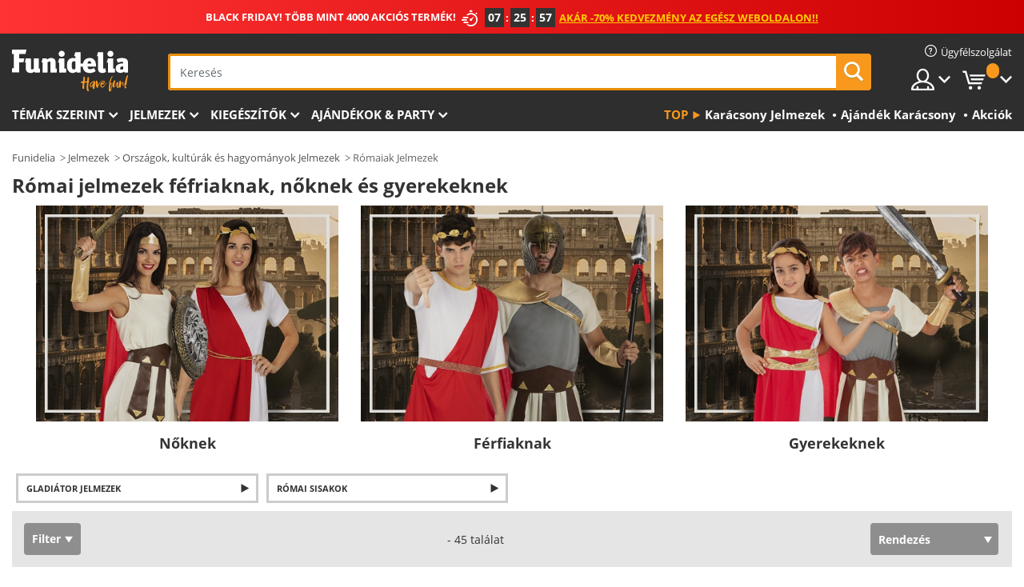

--- FILE ---
content_type: text/html; charset=UTF-8
request_url: https://www.funidelia.hu/jelmezek-romaiak/3354
body_size: 33456
content:

<!DOCTYPE html>
<!--[if gt IE 8]><!-->
<html class="no-js" lang="hu-HU">
<!--<![endif]-->
<head>
    <title>Ókori római jelmezek » Római ruhák gyerekeknek és felnőtteknek | Funidelia</title>
    <meta charset="UTF-8">
<meta http-equiv="X-UA-Compatible" content="IE=edge">
<meta name="description" content="Ave Cézár! ✋Üdv a legnagyobb római jelmez katalógusban! ⚔️ Válassz magadnak ókori római jelmezt! ¡Veni, vidi, vici!">
<meta name="HandheldFriendly" content="True">
<meta name="apple-mobile-web-app-capable" content="yes">
<meta name="viewport" content="width=device-width,initial-scale=1,maximum-scale=1,minimum-scale=1,user-scalable=0">
<meta property="og:title" content="Ókori római jelmezek » Római ruhák gyerekeknek és felnőtteknek | Funidelia">
<meta property="og:url" content="https://www.funidelia.hu/jelmezek-romaiak/3354">
<meta property="og:type" content="website">
<meta property="og:image" content="https://www.funidelia.hu/img/global/funidelia_logo.png">
<meta property="og:description" content="Ave Cézár! ✋Üdv a legnagyobb római jelmez katalógusban! ⚔️ Válassz magadnak ókori római jelmezt! ¡Veni, vidi, vici!">
<meta property="og:site_name" content="Funidelia">
<meta name="twitter:card" content="summary_large_image">
<meta name="twitter:site" content="@funidelia">
<meta name="twitter:creator" content="@funidelia">
<meta name="twitter:title" content="Ókori római jelmezek » Római ruhák gyerekeknek és felnőtteknek | Funidelia">
<meta name="twitter:description" content="Ave Cézár! ✋Üdv a legnagyobb római jelmez katalógusban! ⚔️ Válassz magadnak ókori római jelmezt! ¡Veni, vidi, vici!">
<meta name="twitter:image" content="https://www.funidelia.hu/img/global/funidelia_logo.png">
<meta name="theme-color" content="#565656">
<meta name="msapplication-navbutton-color" content="#565656">
<meta name="apple-mobile-web-app-capable" content="yes">
<meta name="apple-mobile-web-app-status-bar-style" content="black">
<link href="https://www.funidelia.hu/jelmezek-romaiak/3354" rel="canonical">
<link href="https://www.funidelia.es/disfraces/romanos/3354" rel="alternate" hreflang="es-ES">
<link href="https://www.funidelia.be/deguisements/romain/3354" rel="alternate" hreflang="fr-BE">
<link href="https://www.funidelia.fr/deguisements/romain/3354" rel="alternate" hreflang="fr-FR">
<link href="https://www.funidelia.ch/kostueme/roemer/3354" rel="alternate" hreflang="de-CH">
<link href="https://www.funidelia.ch/fr/deguisements/romain/3354" rel="alternate" hreflang="fr-CH">
<link href="https://www.funidelia.ch/it/costumi/romani/3354" rel="alternate" hreflang="it-CH">
<link href="https://www.funidelia.de/kostueme/roemer/3354" rel="alternate" hreflang="de-DE">
<link href="https://www.funidelia.at/kostueme/roemer/3354" rel="alternate" hreflang="de-AT">
<link href="https://www.funidelia.co.uk/costumes/roman/3354" rel="alternate" hreflang="en-GB">
<link href="https://www.funidelia.ie/costumes/roman/3354" rel="alternate" hreflang="en-IE">
<link href="https://www.funidelia.it/costumi/romani/3354" rel="alternate" hreflang="it-IT">
<link href="https://www.funidelia.pt/fatos/romanos/3354" rel="alternate" hreflang="pt-PT">
<link href="https://www.funidelia.nl/kostuums/spartacus/3354" rel="alternate" hreflang="nl-NL">
<link href="https://www.funidelia.com/costumes/roman/3354" rel="alternate" hreflang="en-US">
<link href="https://www.funidelia.com/es/disfraces/romanos/3354" rel="alternate" hreflang="es-US">
<link href="https://www.funidelia.pl/kostiumy/rzym/3354" rel="alternate" hreflang="pl-PL">
<link href="https://www.funidelia.dk/kostumer/romer/3354" rel="alternate" hreflang="da-DK">
<link href="https://www.funidelia.se/maskeradklader/romerska/3354" rel="alternate" hreflang="sv-SE">
<link href="https://www.funidelia.cz/kostymy/rim/3354" rel="alternate" hreflang="cs-CZ">
<link href="https://www.funidelia.cl/disfraces/romanos/3354" rel="alternate" hreflang="es-CL">
<link href="https://www.funidelia.co/disfraces/romanos/3354" rel="alternate" hreflang="es-CO">
<link href="https://www.funidelia.no/kostymer/roman/3354" rel="alternate" hreflang="nn-NO">
<link href="https://www.funidelia.fi/asut/rooma/3354" rel="alternate" hreflang="fi-FI">
<link href="https://www.funidelia.mx/disfraces/romanos/3354" rel="alternate" hreflang="es-MX">
<link href="https://www.funidelia.pe/disfraces/romanos/3354" rel="alternate" hreflang="es-PE">
<link href="https://www.funidelia.ca/costumes/roman/3354" rel="alternate" hreflang="en-CA">
<link href="https://www.funidelia.ca/fr/deguisements/romain/3354" rel="alternate" hreflang="fr-CA">
<link href="https://www.funidelia.com.br/fantasias/romanos/3354" rel="alternate" hreflang="pt-BR">
<link href="https://www.funidelia.sg/costumes/roman/3354" rel="alternate" hreflang="en-SG">
<link href="https://www.funidelia.co.il/thpwswt-rwmym/3354" rel="alternate" hreflang="he-IL">
<link href="https://www.funidelia.co.il/en/costumes/roman/3354" rel="alternate" hreflang="en-IL">
<link href="https://www.funidelia.com.ua/kostumi-rimlani/3354" rel="alternate" hreflang="uk-UA">
<link href="https://www.funidelia.co.nz/costumes/roman/3354" rel="alternate" hreflang="en-NZ">
<link href="https://www.funidelia.com.au/costumes/roman/3354" rel="alternate" hreflang="en-AU">
<link href="https://www.funidelia.ro/costume/roma/3354" rel="alternate" hreflang="ro-RO">
<link href="https://www.funidelia.com.pa/disfraces/romanos/3354" rel="alternate" hreflang="es-PA">
<link href="https://www.funidelia.com.ar/disfraces/romanos/3354" rel="alternate" hreflang="es-AR">
<link href="https://www.funidelia.gr/stoles-romaioi/3354" rel="alternate" hreflang="el-GR">
<link href="https://www.funidelia.hr/kostimi-rimljani/3354" rel="alternate" hreflang="hr-HR">
<link href="https://www.funidelia.hu/jelmezek-romaiak/3354" rel="alternate" hreflang="hu-HU">
<link href="https://www.funidelia.sk/kostymy-rimania/3354" rel="alternate" hreflang="sk-SK">
<link href="https://www.funidelia.bg/kostumi-rimlani/3354" rel="alternate" hreflang="bg-BG">
<link href="https://www.funidelia.si/kostumi-rimljani/3354" rel="alternate" hreflang="sl-SL">
<link href="https://www.funidelia.es/disfraces/romanos/3354" rel="alternate" hreflang="es">
<link href="https://www.funidelia.fr/deguisements/romain/3354" rel="alternate" hreflang="fr">
<link href="https://www.funidelia.de/kostueme/roemer/3354" rel="alternate" hreflang="de">
<link href="https://www.funidelia.nl/kostuums/spartacus/3354" rel="alternate" hreflang="nl">
<link href="https://www.funidelia.com/costumes/roman/3354" rel="alternate" hreflang="en">
<link href="https://www.funidelia.pt/fatos/romanos/3354" rel="alternate" hreflang="pt">
<link href="https://www.funidelia.it/costumi/romani/3354" rel="alternate" hreflang="it">
<link href="https://static1.funidelia.com" rel="preconnect" crossorigin="">
<link href="https://static1.funidelia.com" rel="dns-prefetch">
<link href="/jelmezek-romaiak/3354?order_products=availability-asc&amp;page=2" rel="next">
<link href="/newfront/css/funidelia6/global.css" rel="stylesheet">
<link href="/newfront/css/funidelia6/cookieconsent.css" rel="stylesheet">
<script src="/newfront/js/funidelia6/cookie-consent-didomi.js" defer></script>
<script src="/newfront/js/funidelia6/libs/jquery.js"></script>
<script src="/newfront/js/funidelia6/libs/lazysizes.min.js"></script>
<script src="//widget.trustpilot.com/bootstrap/v5/tp.widget.bootstrap.min.js" async></script>
<script type="text/javascript">window.didomiConfig = { languages: { enabled: ['hu'], default: 'hu' } };</script>    <meta name="csrf-param" content="_csrf">
    <meta name="csrf-token" content="dndFNi1tVzI4ODIPHAtiUQNHBAJDIgMAIxg9Q3omDkYdAhN/WgI7dA==">
    <!-- Fonts -->
    <style>
        /* ------------------------------------------------------ */
        /* FONTS */
        /* ------------------------------------------------------ */
        @font-face {
            font-display: swap;
            font-family: 'Open Sans';
            font-style: normal;
            font-weight: 400;
            src: local('Open Sans'), local('OpenSans'), url(https://fonts.gstatic.com/s/opensans/v13/K88pR3goAWT7BTt32Z01mxJtnKITppOI_IvcXXDNrsc.woff2) format('woff2');
            unicode-range: U+0460-052F, U+20B4, U+2DE0-2DFF, U+A640-A69F
        }

        @font-face {
            font-display: swap;
            font-family: 'Open Sans';
            font-style: normal;
            font-weight: 400;
            src: local('Open Sans'), local('OpenSans'), url(https://fonts.gstatic.com/s/opensans/v13/RjgO7rYTmqiVp7vzi-Q5URJtnKITppOI_IvcXXDNrsc.woff2) format('woff2');
            unicode-range: U+0400-045F, U+0490-0491, U+04B0-04B1, U+2116
        }

        @font-face {
            font-display: swap;
            font-family: 'Open Sans';
            font-style: normal;
            font-weight: 400;
            src: local('Open Sans'), local('OpenSans'), url(https://fonts.gstatic.com/s/opensans/v13/LWCjsQkB6EMdfHrEVqA1KRJtnKITppOI_IvcXXDNrsc.woff2) format('woff2');
            unicode-range: U+1F00-1FFF
        }

        @font-face {
            font-display: swap;
            font-family: 'Open Sans';
            font-style: normal;
            font-weight: 400;
            src: local('Open Sans'), local('OpenSans'), url(https://fonts.gstatic.com/s/opensans/v13/xozscpT2726on7jbcb_pAhJtnKITppOI_IvcXXDNrsc.woff2) format('woff2');
            unicode-range: U+0370-03FF
        }

        @font-face {
            font-display: swap;
            font-family: 'Open Sans';
            font-style: normal;
            font-weight: 400;
            src: local('Open Sans'), local('OpenSans'), url(https://fonts.gstatic.com/s/opensans/v13/59ZRklaO5bWGqF5A9baEERJtnKITppOI_IvcXXDNrsc.woff2) format('woff2');
            unicode-range: U+0102-0103, U+1EA0-1EF9, U+20AB
        }

        @font-face {
            font-display: swap;
            font-family: 'Open Sans';
            font-style: normal;
            font-weight: 400;
            src: local('Open Sans'), local('OpenSans'), url(https://fonts.gstatic.com/s/opensans/v13/u-WUoqrET9fUeobQW7jkRRJtnKITppOI_IvcXXDNrsc.woff2) format('woff2');
            unicode-range: U+0100-024F, U+1E00-1EFF, U+20A0-20AB, U+20AD-20CF, U+2C60-2C7F, U+A720-A7FF
        }

        @font-face {
            font-display: swap;
            font-family: 'Open Sans';
            font-style: normal;
            font-weight: 400;
            src: local('Open Sans'), local('OpenSans'), url(https://fonts.gstatic.com/s/opensans/v13/cJZKeOuBrn4kERxqtaUH3VtXRa8TVwTICgirnJhmVJw.woff2) format('woff2');
            unicode-range: U+0000-00FF, U+0131, U+0152-0153, U+02C6, U+02DA, U+02DC, U+2000-206F, U+2074, U+20AC, U+2212, U+2215, U+E0FF, U+EFFD, U+F000
        }

        @font-face {
            font-display: swap;
            font-family: 'Open Sans';
            font-style: normal;
            font-weight: 700;
            src: local('Open Sans Bold'), local('OpenSans-Bold'), url(https://fonts.gstatic.com/s/opensans/v13/k3k702ZOKiLJc3WVjuplzK-j2U0lmluP9RWlSytm3ho.woff2) format('woff2');
            unicode-range: U+0460-052F, U+20B4, U+2DE0-2DFF, U+A640-A69F
        }

        @font-face {
            font-display: swap;
            font-family: 'Open Sans';
            font-style: normal;
            font-weight: 700;
            src: local('Open Sans Bold'), local('OpenSans-Bold'), url(https://fonts.gstatic.com/s/opensans/v13/k3k702ZOKiLJc3WVjuplzJX5f-9o1vgP2EXwfjgl7AY.woff2) format('woff2');
            unicode-range: U+0400-045F, U+0490-0491, U+04B0-04B1, U+2116
        }

        @font-face {
            font-display: swap;
            font-family: 'Open Sans';
            font-style: normal;
            font-weight: 700;
            src: local('Open Sans Bold'), local('OpenSans-Bold'), url(https://fonts.gstatic.com/s/opensans/v13/k3k702ZOKiLJc3WVjuplzBWV49_lSm1NYrwo-zkhivY.woff2) format('woff2');
            unicode-range: U+1F00-1FFF
        }

        @font-face {
            font-display: swap;
            font-family: 'Open Sans';
            font-style: normal;
            font-weight: 700;
            src: local('Open Sans Bold'), local('OpenSans-Bold'), url(https://fonts.gstatic.com/s/opensans/v13/k3k702ZOKiLJc3WVjuplzKaRobkAwv3vxw3jMhVENGA.woff2) format('woff2');
            unicode-range: U+0370-03FF
        }

        @font-face {
            font-display: swap;
            font-family: 'Open Sans';
            font-style: normal;
            font-weight: 700;
            src: local('Open Sans Bold'), local('OpenSans-Bold'), url(https://fonts.gstatic.com/s/opensans/v13/k3k702ZOKiLJc3WVjuplzP8zf_FOSsgRmwsS7Aa9k2w.woff2) format('woff2');
            unicode-range: U+0102-0103, U+1EA0-1EF9, U+20AB
        }

        @font-face {
            font-display: swap;
            font-family: 'Open Sans';
            font-style: normal;
            font-weight: 700;
            src: local('Open Sans Bold'), local('OpenSans-Bold'), url(https://fonts.gstatic.com/s/opensans/v13/k3k702ZOKiLJc3WVjuplzD0LW-43aMEzIO6XUTLjad8.woff2) format('woff2');
            unicode-range: U+0100-024F, U+1E00-1EFF, U+20A0-20AB, U+20AD-20CF, U+2C60-2C7F, U+A720-A7FF
        }

        @font-face {
            font-display: swap;
            font-family: 'Open Sans';
            font-style: normal;
            font-weight: 700;
            src: local('Open Sans Bold'), local('OpenSans-Bold'), url(https://fonts.gstatic.com/s/opensans/v13/k3k702ZOKiLJc3WVjuplzOgdm0LZdjqr5-oayXSOefg.woff2) format('woff2');
            unicode-range: U+0000-00FF, U+0131, U+0152-0153, U+02C6, U+02DA, U+02DC, U+2000-206F, U+2074, U+20AC, U+2212, U+2215, U+E0FF, U+EFFD, U+F000
        }

        @font-face {
            font-family: 'iconfuni';
            font-display: swap;
            src: url('https://static1.funidelia.com/fonts/funidelia6/iconfuni.eot?m8h5y2');
            src: url('https://static1.funidelia.com/fonts/funidelia6/iconfuni.eot?m8h5y2#iefix') format('embedded-opentype'),
            url('https://static1.funidelia.com/fonts/funidelia6/iconfuni.ttf?m8h5y2') format('truetype'),
            url('https://static1.funidelia.com/fonts/funidelia6/iconfuni.woff?m8h5y2') format('woff'),
            url('https://static1.funidelia.com/fonts/funidelia6/iconfuni.svg?m8h5y2#iconfuni') format('svg');
            font-weight: normal;
            font-style: normal;
        }
    </style>


    <!-- I: Pixels Header -->
    <!-- I: GOOGLE ANALYTICS -->
<script type="text/javascript">
    
    function getCookie(k){ return(document.cookie.match('(^|; )'+k+'=([^;]*)')||0)[2] }
  if (typeof ga !== 'undefined') {
        ga('create', 'UA-144773264-1', 'auto');
        ga('require', 'displayfeatures');
        // AB Test variable
        ga('set', 'dimension4', 'Control');
        // Multilanguage custom dimension
      (function(window) {
          var d=(window.location.host).split("."); d=d[d.length-1];
          if(d==='ch' && typeof ga!=='undefined') {
              var p=(window.location.pathname).split("/"); p=(p.length>1)? p[1]:p;
              if(p.match(/^[a-zA-Z]{2}$/gi))
                    ga('set', 'dimension5', p);
            }
        })(window);
        // ClientID cookie to custom dimension
      (function(clientId) {
          if(typeof clientId!=='undefined' && clientId!=='') {
              var c=(clientId.split(".")[2] + '.' + clientId.split(".")[3]);
                ga('set', 'dimension6', c);
            }
        })(getCookie('_ga'));

        // Send the page view
        ga('send', 'pageview');
        ga('require', 'ecommerce');
    }
</script>
<!-- F: GOOGLE ANALYTICS -->
    <!-- F: Pixels Header -->
    <meta name="format-detection" content="telephone=no">

    <link rel="shortcut icon" href="https://static1.funidelia.com/img/icons/funidelia6/favicon.ico"/>
    <link rel="apple-touch-icon" sizes="57x57"
          href="https://static1.funidelia.com/img/icons/funidelia6/apple-touch-icon-57x57.png">
    <link rel="apple-touch-icon" sizes="72x72"
          href="https://static1.funidelia.com/img/icons/funidelia6/apple-touch-icon-72x72.png">
    <link rel="apple-touch-icon" sizes="114x114"
          href="https://static1.funidelia.com/img/icons/funidelia6/apple-touch-icon-114x114.png">
    <link rel="apple-touch-icon" sizes="144x144"
          href="https://static1.funidelia.com/img/icons/funidelia6/apple-touch-icon-144x144.png">
    <link rel="apple-touch-icon" sizes="60×60"
          href="https://static1.funidelia.com/img/icons/funidelia6/touch-icon-iphone-60x60.png">
    <link rel="apple-touch-icon" sizes="76×76"
          href="https://static1.funidelia.com/img/icons/funidelia6/touch-icon-ipad-76x76.png">
    <link rel="apple-touch-icon" sizes="120×120"
          href="https://static1.funidelia.com/img/icons/funidelia6/touch-icon-iphone-retina-120x120.png">
    <link rel="apple-touch-icon" sizes="152×152"
          href="https://static1.funidelia.com/img/icons/funidelia6/touch-icon-ipad-retina-152x152.png">
    <link rel="apple-touch-icon" sizes="180×180"
          href="https://static1.funidelia.com/img/icons/funidelia6/apple-touch-icon-180x180.png">
    <link rel="icon" sizes="192×192" href="https://static1.funidelia.com/img/icons/funidelia6/touch-icon-192x192.png">
    <link rel="icon" sizes="128×128" href="https://static1.funidelia.com/img/icons/funidelia6/touch-icon-128x128.png">

    </head>
<body id="landing-page">
<!-- Google Tag Manager -->
<script>                    
                    dataLayer = window.dataLayer||[];
                    dataLayer.push({"id_shop":48,"id_lang":30,"store":"hu","currency":"HUF","environment":"PRO","vertexModeShopEnabled":1,"vertexModeLangEnabled":1,"vertexEventShops":["1","2","4","6","7","8","9","10","11","12","13","16","20","21","24","28","29","39","42","43","48","50","52"],"vertexEventLangs":["1","2","3","4","5","6","7","8","9","10","11","13","14","23","26","27","29","30","31"],"languageCode":"hu-HU","testAbName":"","id_testab_segment":"","pageCategory":"landing"});
                    function gtag(){dataLayer.push(arguments);}
                    gtag('js', new Date());
                </script><script>
                window.dataLayer = window.dataLayer || [];
                function gtag(){dataLayer.push(arguments);}
                gtag('config', {
                    'allow_enhanced_conversions': true
                });
                var enhanced_conversion_data = {};
                </script>
                <!-- Google tag (gtag.js) -->
                <script async src='https://www.googletagmanager.com/gtag/js?id=AW-941662587'></script>
                <script>
                window.dataLayer = window.dataLayer || [];
                function gtag(){dataLayer.push(arguments);}
                gtag('js', new Date());
                gtag('config', 'AW-941662587');
                </script><noscript><iframe src="//www.googletagmanager.com/ns.html?id=GTM-W74KKPR"
                height="0" width="0" style="display:none;visibility:hidden"></iframe></noscript>
                <script>(function(w,d,s,l,i){w[l]=w[l]||[];w[l].push({'gtm.start':
                new Date().getTime(),event:'gtm.js'});var f=d.getElementsByTagName(s)[0],
                j=d.createElement(s),dl=l!='dataLayer'?'&l='+l:'';j.async=true;j.src=
                '//www.googletagmanager.com/gtm.js?id='+i+dl;f.parentNode.insertBefore(j,f);
                })(window,document,'script','dataLayer','GTM-W74KKPR');</script><!-- End Google Tag Manager -->
<script type="text/javascript">var languageItems=(function(){var _languages={"d4a8968f52233729744797511ed0b4c0":"Biztosan törlöd ezeket az elemeket?","80ebdccece38141cd9c0f9b3b623091f":"Biztosan törlöd ezt az elemet?","074b03b4412887edb3e3a82e13af0805":"Fordítás nyelve: {name}","c9cc8cce247e49bae79f15173ce97354":"Mentés","d3d2e617335f08df83599665eef8a418":"Bezárás","2c001e112362cf23b3ae510a082bfd2f":"Mutass Többet","92eb39a1407d02c39fc0403548241472":"Bezárás","c505a523b530a1d6cbe1032888faf4cf":"Összes lehetőség megtekintése","dc52ced9d4cb3e54bc844d244eabf16e":"Elrejt","a1bb4005c97d90c2b9e6e5e70aeb4a39":"Profil megtekintése","89de7cdf72ec3e86dc4e9f855cceceeb":"Méretek","3a9d91e217cf6dc8f7bdb006d3ee59b7":"Ár","ca2c86ecadd1cc864d4cad2935120ba9":"Új","4352a5342c0822e2b90b767c1a412fe2":"Elérhető","75be016667431efb1831274f515a59b4":"Előtt","d20f652b79b41449b66aaa14831b6b12":"Hozzáadás","4cb47e60921d2f6c40e1983714081495":"Keresési javaslatok","9cfefed8fb9497baa5cd519d7d2bb5d7":"ban/ben","e1fa9a011f09a9cfc43013dc796d1453":"Tovább","fa318bcf93b1cc6de55eb7a058652acc":"Keresési javaslatok"};return{getLanguageItems:function(){return _languages;}};})();</script>
<!-- HEADER START -->
<script type="application/ld+json">{"@context":"http:\/\/schema.org\/","@type":"Organization","name":"Funidelia","legalName":"FUNIGLOBAL DEVELOPMENTS SL","url":"https:\/\/www.funidelia.info","logo":"https:\/\/www.funidelia.hu\/img\/global\/funidelia_logo.png","brand":{"@type":"Brand","name":"Funidelia","logo":"https:\/\/www.funidelia.hu\/img\/global\/funidelia_logo.png","slogan":"Have Fun!","url":"https:\/\/www.funidelia.hu\/"}}</script><header id="header">
    <section id="header-msg" class="wclock">
	<span class="txt-h1">BLACK FRIDAY! TÖBB MINT 4000 AKCIÓS TERMÉK!</span> <div id="clock" data-toggle="tooltip"></div> <span class="txt-h2">AKÁR -70% KEDVEZMÉNY AZ EGÉSZ WEBOLDALON!!</span>
	<script type="text/javascript">
		var limit_date = '2025-11-20 23:59:00';
	</script>
</section>
    <div id="header-ctt" class="container">
        <h2 id="header-brand"><a href="/" title="Menj a Főoldalra">Funidelia. Az Ön divatos ruhája és Halloween jelmezei online bolt.</a></h2>
        <section id="header-nav">
			<ul class="header-nav-menu">
				<li class="head-client"><a href="/faq/home" title="Ügyfélszolgálat" class="opt" ><i class="ico-hn-client"></i><span class="txt">Ügyfélszolgálat</span></a></li>
				<li class="head-sep"></li>
				<li class="head-search"><a href="#" title="Keresés" class="opt js-head-search"><span class="txt">Keresés</span></a></li>
				<li class="head-user dropdown">
					<a class="opt dropdown-toggle" data-toggle="dropdown" aria-haspopup="true" aria-expanded="false" title="Fiókom"><span class="txt">Fiókom</span></a>
					<div class="dropdown-menu dropdown-menu-right">
						<div id="my-account-login-form" style="display: block;">
							<span class="hidden">Lépj be a Fiókomba</span>
							<form id="loginForm-header" name="loginForm" method="POST" action="/index.php?controller=authentication" class="form">
								<fieldset>
									<div class="form-group">
										<label for="loginForm-cps-email">E-mail</label>
										<input type="text" name="email" id="loginForm-cps-email" value="" class="form-control">
									</div>
									<div class="form-group">
										<label for="loginForm-cps-password">Jelszó:</label>
										<input type="password" name="passwd" id="loginForm-cps-password" value="" class="form-control" />
									</div>
									<div class="form-group">
										<input type="submit" id="loginForm-header-submit" name="SubmitLogin" class="btn-form" value="Küldés" />
										<span class="link" data-ref="/index.php?controller=password" onclick="window.location.href=this.getAttribute('data-ref');"
                                              title="Elfelejtetted a jelszavad?">
                                            Elfelejtetted a jelszavad?                                        </span>
									</div>
								</fieldset>
							</form>
						</div>
					</div>
				</li>
					<li id="cart" class="head-cart dropdown">
						<a href="https://www.funidelia.hu/cart" title="Kosár" class="opt dropdown-toggle active" data-toggle="dropdown" id="slidecartBtn"><span class="txt">Kosár</span> <span class="badged num funi-blockcartbadge">&nbsp;</span></a>

						<div id="slidecart" class="slidecart dropdown-menu dropdown-menu-right">
							<span class="dropdown-header">Kosaram</span>
							<div class="dropdown-padd">
                                <div class="lazyloading"></div>
							</div>
						</div>
					</li>
			</ul>
        </section>
		<section id="header-search">
			<div class="search-form">

				<form id="searhForm-header" action="/search" method="get">
					<fieldset>
						<div class="search-group">
							<label for="query">Keresés:</label>
							<input type="text" id="searchForm-query-header" name="query" class="form-control" placeholder="Keresés" />
							<input type="reset" value="x" class="searchForm-reset-header" />
							<span class="search-group-btn">
								<button type="submit" id="searchForm-submit-header" class="btn btn-search">
									<i class="icf-search"></i><span class="txt">Keresés</span>
								</button>
							</span>
						</div>
					</fieldset>
				</form>
			</div>
		</section>
<section id="header-menu">
	<a id="slidemenuBtn" href="#slidemenu" title="Mit szeretnél vásárolni?" class="opt-menu dropdown-toggle"><span class="txt">Mit szeretnél vásárolni?</span></a>
	<div id="slidemenu" >
		<div class="header-menu-responsive dropdown-menu">
			<ul class="header-menu-movil clearfix">
				<li class="opt-movil "><a title="Vissza" class="sidr-close-window opt-back">Vissza</a></li>
				<li class="opt-movil "><a title="Fiókom" id="menu-movil-user-btn"  class="opt-user">Fiókom</a></li>
				
				<li id="header-movil-user" class="clearfix">
					<div id="my-account-login-form-mobile" style="display: block;">
						<span class="hidden">Lépj be a Fiókomba</span>
						<form id="loginFormMobile" name="loginForm" method="POST" action="/index.php?controller=authentication&back=https://www.funidelia.hu/jelmezek-romaiak/3354"  class="form">
							<fieldset>
								<div class="form-group">
									<label for="loginFormMobile-cps-email">E-mail</label>
									<input type="text" name="email" id="loginFormMobile-cps-email" value="" class="form-control">
								</div>
								<div class="form-group">
									<label for="loginFormMobile-cps-password">Jelszó:</label>
									<input type="password" name="passwd" id="loginFormMobile-cps-password" value="" class="form-control" />
								</div>
								<input type="submit" id="loginFormMobile-submit" name="SubmitLogin" class="btn-form" value="Küldés" />
                                <span class="link" data-ref="/index.php?controller=password" onclick="window.location.href=this.getAttribute('data-ref');"
                                      title="Elfelejtetted a jelszavad?">
                                    Elfelejtetted a jelszavad?                                </span>
							</fieldset>
						</form>
					</div>
				</li>
				
			</ul>
				<ul class="header-menu-nav clearfix">
					<li class="opt-links">
						<div class="menu-h2"><a href="#" title="Más productos">Top</a></div>
						<div class="dropdown clearfix">
							<div class="fdo clearfix">
								<ul class="clearfix">
											<li>
			<a href="/jelmezek-karacsony/5872" title="Karácsony Jelmezek" ><img data-src="https://static1.funidelia.com/img/fr_landing_block/funidelia6/landings/20211022_MENULINKS_NAVIDAD_HU.gif" alt="Karácsony Jelmezek" class="img lazyload"><span class="txt">Karácsony Jelmezek</span></a>
    	</li>
		<li>
			<a href="/merchandising/6235" title="Ajándék Karácsony" ><img data-src="https://static1.funidelia.com/img/fr_landing_block/funidelia6/landings/20230220_MENULINKS_MERCHAND_REGALOSFRIKIS_HU.gif" alt="Ajándék Karácsony" class="img lazyload"><span class="txt">Ajándék Karácsony</span></a>
    	</li>
		<li>
			<a href="/kimenet/8822" title="Akciók" ><img data-src="https://static1.funidelia.com/img/fr_landing_block/funidelia6/landings/20250708_MENULINKS_PROMOCIONES_HU.jpg" alt="Akciók" class="img lazyload"><span class="txt">Akciók</span></a>
    	</li>
								</ul>
							</div>
						</div>
					</li>					
						<li class="opt-normal">
							<div class="menu-h2">
								<a href="/jelmezek/951" title="Témák szerint" >Témák szerint</a>
							</div>
							<div class="dropdown">
								<div class="fdo clearfix">
										<div class="header-menu-cat">
											<div class="menu-column-title">
													<a title="Kiemelt:" >Kiemelt:</a>
											</div>
												<ul class="lst-cats">
															<li>
			<a class="gae-menu-mob" href="#" title=""></a>
		</li>
												</ul>
													</div>
													<div class="header-menu-tags ">
                                                        <div class="draggable-module">
                                                        													<div class="menu-column-title">
															<a title="🎄 Karácsony" >🎄 Karácsony</a>
									
													</div>
													<ul class="lst-tags clearfix">
																<li>
			<a href="/jelmezek-karacsonyi-mano/5565" title="Karácsonyi manó Jelmezek">Karácsonyi manó</a>
		</li>
		<li>
			<a href="/jelmezek-telapo/3310" title="Mikulás Jelmezek">Mikulás</a>
		</li>
		<li>
			<a href="/jelmezek-telanyo/4914" title="Télanyó Jelmezek">Télanyó</a>
		</li>
		<li>
			<a href="/jelmezek-angyalok/1128" title="Angyalok Jelmezek">Angyalok</a>
		</li>
		<li>
			<a href="/nativity-jelenet-jelmezek/3055" title="Betlehem Jelmezek">Betlehem</a>
		</li>
		<li>
			<a href="/karacsonyfa-jelmezek/5563" title="Karácsonyfa Jelmezek">Karácsonyfa</a>
		</li>
		<li>
			<a href="/jelmezek-hoember/5561" title="Hóember Jelmezek">Hóember</a>
		</li>
		<li>
			<a href="/napkeleti-bolcsek-jelmezek/3346" title="Napkeleti bölcsek Jelmezek">Napkeleti bölcsek</a>
		</li>
		<li>
			<a href="/karacsony-jumperek/5931" title="Csúnya karácsonyi pulóverek Jelmezek">Csúnya karácsonyi pulóverek</a>
		</li>
		<li>
			<a href="/jelmezek-karacsony/5872" title="Minden Karácsony Jelmezek">Minden Karácsony Jelmezek</a>
		</li>
		<li>
			<a href="/ujev-jelmezek/5873" title="Újév Jelmezek">Újév</a>
		</li>
													</ul>
                                                        </div>
                                                        <div class="draggable-module">
                                                        													<div class="menu-column-title">
															<a title="📺 Rajzfilm" >📺 Rajzfilm</a>
									
													</div>
													<ul class="lst-tags clearfix">
																<li>
			<a href="/jelmezek-miraculous-katicabogar-es-fekete-macska-kalandjai/5984" title="Miraculous – Katicabogár és Fekete Macska kalandjai Jelmezek">Miraculous – Katicabogár és Fekete Macska kalandjai</a>
		</li>
		<li>
			<a href="/jelmezek-dragon-ball/3121" title="Dragon Ball Jelmezek">Dragon Ball</a>
		</li>
		<li>
			<a href="/jelmezek-masa-es-a-medve/7400" title="Mása és a medve Jelmezek">Mása és a medve</a>
		</li>
		<li>
			<a href="/jelmezek-pj-maszkok/6145" title="Pizsihősök Jelmezek">Pizsihősök</a>
		</li>
		<li>
			<a href="/jelmezek-paw-patrol/3517" title="Paw Patrol Jelmezek">Paw Patrol</a>
		</li>
		<li>
			<a href="/jelmezek-hupikek-torpikek/3260" title="Hupikék törpikék Jelmezek">Hupikék törpikék</a>
		</li>
		<li>
			<a href="/popeye-a-tengeresz-jelmezek/3334" title="Popeye, a tengerész Jelmezek">Popeye, a tengerész</a>
		</li>
		<li>
			<a href="/jelmezek-a-flintstone-csalad/3259" title="A Flintstone család Jelmezek">A Flintstone család</a>
		</li>
		<li>
			<a href="/scooby-doo-jelmezek/3360" title="Scooby Doo Jelmezek">Scooby Doo</a>
		</li>
		<li>
			<a href="/jelmezek-rajzfilm/3501" title="Minden Rajzfilm Jelmezek">Minden Rajzfilm Jelmezek</a>
		</li>
													</ul>
                                                        </div>
                                                        <div class="draggable-module">
                                                        													<div class="menu-column-title">
															<a title="🎬 Történelmi" >🎬 Történelmi</a>
									
													</div>
													<ul class="lst-tags clearfix">
																<li>
			<a href="/jelmezek-romaiak/3354" title="Rómaiak Jelmezek">Rómaiak</a>
		</li>
		<li>
			<a href="/jelmezek-a-ritus/1540" title="Vikingek Jelmezek">Vikingek</a>
		</li>
		<li>
			<a href="/jelmezek-szinuhe/1230" title="Egyiptomi Jelmezek">Egyiptomi</a>
		</li>
		<li>
			<a href="/jelmezek-kozepkori/3276" title="Középkori Jelmezek">Középkori</a>
		</li>
		<li>
			<a href="/jelmezek-cavemen-es-cavewomen/1188" title="Ősember és Ősasszony Jelmezek">Ősember és Ősasszony</a>
		</li>
		<li>
			<a href="/jelmezek-western/3507" title="Western Jelmezek">Western</a>
		</li>
		<li>
			<a href="/orszagok-kulturak-es-hagyomanyok-jelmezek/3506" title="Minden Országok, kultúrák és hagyományok Jelmezek">Minden Országok, kultúrák és hagyományok Jelmezek</a>
		</li>
													</ul>
                                                        </div>
													</div>
													<div class="header-menu-tags ">
                                                        <div class="draggable-module">
                                                        													<div class="menu-column-title">
															<a title="🦸 Szuperhősök és gonoszok Jelmezek" >🦸 Szuperhősök és gonoszok Jelmezek</a>
									
													</div>
													<ul class="lst-tags clearfix">
																<li>
			<a href="/jelmezek-batman/3050" title="Batman Jelmezek">Batman</a>
		</li>
		<li>
			<a href="/jelmezek-dzsokerkartya/4544" title="Joker Jelmezek">Joker</a>
		</li>
		<li>
			<a href="/jelmezek-harley-quinn/5196" title="Harley Quinn Jelmezek">Harley Quinn</a>
		</li>
		<li>
			<a href="/jelmezek-superman/3384" title="Superman Jelmezek">Superman</a>
		</li>
		<li>
			<a href="/jelmezek-wonder-woman/3444" title="Wonder Woman Jelmezek">Wonder Woman</a>
		</li>
		<li>
			<a href="/jelmezek-amerika-kapitany/3082" title="Amerika Kapitány Jelmezek">Amerika Kapitány</a>
		</li>
		<li>
			<a href="/jelmezek-macskano/5711" title="Macskanő Jelmezek">Macskanő</a>
		</li>
		<li>
			<a href="/flash-jelmezek/3161" title="Flash Jelmezek">Flash</a>
		</li>
		<li>
			<a href="/jelmezek-power-rangers/3335" title="Power Rangers Jelmezek">Power Rangers</a>
		</li>
		<li>
			<a href="/jelmezek-pokember/3376" title="Pókember Jelmezek">Pókember</a>
		</li>
		<li>
			<a href="/jelmezek-tini-nindzsa-teknocok/3240" title="Tini nindzsa teknőcök Jelmezek">Tini nindzsa teknőcök</a>
		</li>
		<li>
			<a href="/jelmezek-szuperhosok-es-gonoszak/3509" title="Minden Szuperhősök Jelmezek">Minden Szuperhősök Jelmezek</a>
		</li>
													</ul>
                                                        </div>
                                                        <div class="draggable-module">
                                                        													<div class="menu-column-title">
															<a title="🎬  Filmek és sorozatok" >🎬  Filmek és sorozatok</a>
									
													</div>
													<ul class="lst-tags clearfix">
																<li>
			<a href="/jelmezek-squid-game/8830" title="Squid Game Jelmezek">Squid Game</a>
		</li>
		<li>
			<a href="/jelmezek-harry-potter/3189" title="Harry Potter Jelmezek">Harry Potter</a>
		</li>
		<li>
			<a href="/jelmezek-minyonok/1286" title="Minyonok Jelmezek">Minyonok</a>
		</li>
		<li>
			<a href="/peaky-blinders-jelmezek/8662" title="Peaky Blinders Jelmezek">Peaky Blinders</a>
		</li>
		<li>
			<a href="/jelmezek-grease/3179" title="Grease Jelmezek">Grease</a>
		</li>
		<li>
			<a href="/jelmezek-a-gyuruk-ura/3142" title="A gyűrűk ura Jelmezek">A gyűrűk ura</a>
		</li>
		<li>
			<a href="/charlie-es-a-csokigyar-jelmezek/3086" title="Charlie és a csokigyár Jelmezek">Charlie és a csokigyár</a>
		</li>
		<li>
			<a href="/jelmezek-oz-a-nagy-varazslo/3138" title="Óz, a Nagy Varázsló Jelmezek">Óz, a Nagy Varázsló</a>
		</li>
		<li>
			<a href="/jelmezek-csillagok-haboruja/3378" title="Star Wars Jelmezek">Star Wars</a>
		</li>
		<li>
			<a href="/jelmezek-alice-csodaorszagban/3017" title="Alice Csodaországban Jelmezek">Alice Csodaországban</a>
		</li>
		<li>
			<a href="/jelmezek-szezam-utca/3049" title="Szezám utca Jelmezek">Szezám utca</a>
		</li>
		<li>
			<a href="/jelmezek-disney-hercegnok/3503" title="Disney hercegnők Jelmezek">Disney hercegnők</a>
		</li>
		<li>
			<a href="/jelmezek-disney/3543" title="Minden Disney Jelmezek Jelmezek">Minden Disney Jelmezek</a>
		</li>
		<li>
			<a href="/jelmezek-filmek-es-sorozatok/3502" title="Minden Filmek és sorozatok Jelmezek Jelmezek">Minden Filmek és sorozatok Jelmezek</a>
		</li>
													</ul>
                                                        </div>
													</div>
													<div class="header-menu-tags ">
                                                        <div class="draggable-module">
                                                        													<div class="menu-column-title">
															<a title="📺 Évtizedek" >📺 Évtizedek</a>
									
													</div>
													<ul class="lst-tags clearfix">
																<li>
			<a href="/jelmezek-20-as-evek-flapper-es-burlesque/3031" title="20-as évek: Flapper és Burlesque Jelmezek">20-as évek: Flapper és Burlesque</a>
		</li>
		<li>
			<a href="/jelmezek-50-es-evek-rock-roll/3034" title="50-es évek: Rock & Roll Jelmezek">50-es évek: Rock & Roll</a>
		</li>
		<li>
			<a href="/jelmezek-60-as-evek-hippi-mozgalom/3035" title="60-as évek: Hippi mozgalom Jelmezek">60-as évek: Hippi mozgalom</a>
		</li>
		<li>
			<a href="/jelmezek-70-es-evek-disco-es-pimps/3036" title="70-es évek: Disco és Pimps Jelmezek">70-es évek: Disco és Pimps</a>
		</li>
		<li>
			<a href="/jelmezek-80-90-es-evek-popkultura-es-madridi-mozgalom/3037" title="80-90-es évek: Popkultúra Jelmezek">80-90-es évek: Popkultúra</a>
		</li>
		<li>
			<a href="/evtizedek-jelmezek/3497" title="Minden Évtizedek Jelmezek">Minden Évtizedek Jelmezek</a>
		</li>
													</ul>
                                                        </div>
                                                        <div class="draggable-module">
                                                        													<div class="menu-column-title">
															<a title="🎉 Karnevál" >🎉 Karnevál</a>
									
													</div>
													<ul class="lst-tags clearfix">
																<li>
			<a href="/jelmezek-allatok-es-rovarok/3513" title="Állatok és rovarok Jelmezek">Állatok és rovarok</a>
		</li>
		<li>
			<a href="/jelmezek-rendorseg/4964" title="Rendőrség Jelmezek">Rendőrség</a>
		</li>
		<li>
			<a href="/jelmezek-kalozok/3327" title="Kalózok Jelmezek">Kalózok</a>
		</li>
		<li>
			<a href="/jelmezek-etelek-es-italok/3514" title="Ételek és italok Jelmezek">Ételek és italok</a>
		</li>
		<li>
			<a href="/jelmezek-gyumolcsok/1270" title="Gyümölcsök Jelmezek">Gyümölcsök</a>
		</li>
		<li>
			<a href="/jelmezek-szakmak/3508" title="Szakmák Jelmezek">Szakmák</a>
		</li>
		<li>
			<a href="/jelmezek-bohocok-es-cirkusz/3314" title="Bohócok és cirkusz Jelmezek">Bohócok és cirkusz</a>
		</li>
		<li>
			<a href="/jelmezek-videojatekok/3510" title="Videójátékok Jelmezek">Videójátékok</a>
		</li>
		<li>
			<a href="/jelmezek-steampunk/1482" title="Steampunk Jelmezek">Steampunk</a>
		</li>
		<li>
			<a href="/jelmezek-eredeti-es-vicces/3515" title="Eredeti és vicces Jelmezek">Eredeti és vicces</a>
		</li>
		<li>
			<a href="/felfujhato-jelmezek/6205" title="Felfújható jelmezek Jelmezek">Felfújható jelmezek</a>
		</li>
													</ul>
                                                        </div>
                                                        <div class="draggable-module">
                                                        													<div class="menu-column-title">
															<a title="🥳 Témájú Párt" >🥳 Témájú Párt</a>
									
													</div>
													<ul class="lst-tags clearfix">
																<li>
			<a href="/jelmezek-karneval/5866" title="Karnevál Jelmezek">Karnevál</a>
		</li>
		<li>
			<a href="/jelmezek-halloween/3532" title="Halloween Jelmezek">Halloween</a>
		</li>
		<li>
			<a href="/legenybucsulanybucsu/5868" title="Lánybúcsú Jelmezek">Lánybúcsú</a>
		</li>
		<li>
			<a href="/oktoberfest-jelmezek/5874" title="Oktoberfest Jelmezek">Oktoberfest</a>
		</li>
		<li>
			<a href="/szent-patrik-irorszag-jelmezek/5876" title="Szent Patrik (Írország) Jelmezek">Szent Patrik (Írország)</a>
		</li>
													</ul>
                                                        </div>
									</div>
								</div>
								<ul class="all">
									<li class="all">
										<a href="/jelmezek/951" title="Összes megtekintése">Összes megtekintése</a>
									</li>
								</ul>
									<img data-src="https://static1.funidelia.com/img/fr_landing_block/funidelia6/landings/202111_FUNIDELIA_CAB_MENU_DISFRACES_NAVIDAD1.jpg" alt="" class="header-menu-img lazyload">
							</div>
						</li>
						<li class="opt-normal">
							<div class="menu-h2">
								<a href="/jelmezek/951" title="Témák szerint Jelmezek" >Jelmezek</a>
							</div>
							<div class="dropdown">
								<div class="fdo clearfix">
										<div class="header-menu-cat">
											<div class="menu-column-title">
													<a title="Kiemelt:" >Kiemelt:</a>
											</div>
												<ul class="lst-cats">
															<li>
			<a class="gae-menu-mob" href="#" title=""></a>
		</li>
												</ul>
													</div>
													<div class="header-menu-tags ">
                                                        <div class="draggable-module">
                                                        													<div class="menu-column-title">
															<a title="👫 Jelmezek Felnőtteknek" >👫 Jelmezek Felnőtteknek</a>
									
													</div>
													<ul class="lst-tags clearfix">
																<li>
			<a href="/jelmezek-ferfiaknak/1630" title="Jelmezek Férfiaknak">Jelmezek Férfiaknak</a>
		</li>
		<li>
			<a href="/jelmezek-noknek/1631" title="Jelmezek Nőknek">Jelmezek Nőknek</a>
		</li>
		<li>
			<a href="/jelmezek-felnotteknek/1643" title="Minden Jelmezek Felnőtteknek">Minden Jelmezek Felnőtteknek</a>
		</li>
													</ul>
                                                        </div>
													</div>
													<div class="header-menu-tags ">
                                                        <div class="draggable-module">
                                                        													<div class="menu-column-title">
															<a title="👧 Jelmezek for kids" >👧 Jelmezek for kids</a>
									
													</div>
													<ul class="lst-tags clearfix">
																<li>
			<a href="/jelmezek-fiuknak/1636" title="Jelmezek Fiúknak">Jelmezek Fiúknak</a>
		</li>
		<li>
			<a href="/jelmezek-lanyoknak/1637" title="Jelmezek Lányoknak">Jelmezek Lányoknak</a>
		</li>
		<li>
			<a href="/jelmezek-baba/1646" title="Jelmezek Babáknak">Jelmezek Babáknak</a>
		</li>
		<li>
			<a href="/jelmezek-gyermek/1645" title="Minden Jelmezek Gyerekeknek">Minden Jelmezek Gyerekeknek</a>
		</li>
													</ul>
                                                        </div>
													</div>
													<div class="header-menu-tags ">
                                                        <div class="draggable-module">
                                                        													<div class="menu-column-title">
															<a title="🤠 Egyéb jelmezek" >🤠 Egyéb jelmezek</a>
									
													</div>
													<ul class="lst-tags clearfix">
																<li>
			<a href="/jelmezek-nagy-meretu/3758" title="Pluszos méret">Pluszos méret</a>
		</li>
		<li>
			<a href="/jelmezek-szexi/1087" title="Szexi Jelmezek">Szexi</a>
		</li>
		<li>
			<a href="/jelmezek-parok-szamara/8110" title="Pároknak">Pároknak</a>
		</li>
		<li>
			<a href="/jelmezek-csoportos/6268" title="Csoportok és családok">Csoportok és családok</a>
		</li>
		<li>
			<a href="/jelmezek-kutyaknak/1642" title="kutyáknak és háziállatoknak Jelmezek">kutyáknak és háziállatoknak</a>
		</li>
		<li>
			<a href="/jelmezek-kedvezmenyes-aron/4391" title="Jelmezek kedvezményes áron">Jelmezek kedvezményes áron</a>
		</li>
		<li>
			<a href="/kimenet/8822" title="Akciók">Akciók</a>
		</li>
													</ul>
                                                        </div>
									</div>
								</div>
								<ul class="all">
									<li class="all">
										<a href="/jelmezek/951" title="Összes megtekintése">Összes megtekintése</a>
									</li>
								</ul>
									<img data-src="https://static1.funidelia.com/img/fr_landing_block/funidelia6/landings/201908_FUNIDELIA_CAB_MENU_DISFRACES_HALLOWEEN.jpg" alt="" class="header-menu-img lazyload">
							</div>
						</li>
						<li class="opt-normal">
							<div class="menu-h2">
								<a href="/kiegeszitok/5814" title="Kiegészítők jelmezek" >Kiegészítők</a>
							</div>
							<div class="dropdown">
								<div class="fdo clearfix">
										<div class="header-menu-cat">
											<div class="menu-column-title">
													<a title="Kiemelt:" >Kiemelt:</a>
											</div>
												<ul class="lst-cats">
															<li>
			<a class="gae-menu-mob" href="#" title=""></a>
		</li>
												</ul>
													</div>
													<div class="header-menu-tags ">
                                                        <div class="draggable-module">
                                                        													<div class="menu-column-title">
															<a title="🎄 Kiegészítők Karácsony" >🎄 Kiegészítők Karácsony</a>
									
													</div>
													<ul class="lst-tags clearfix">
																<li>
			<a href="/santa-kalapja-jelmezek/4913" title="Mikulás kalapja jelmezek">Mikulás kalapja</a>
		</li>
		<li>
			<a href="/karacsonyi-mano-kalapok/6070" title="Kalapok Karácsonyi manó jelmezek">Kalapok Karácsonyi manó</a>
		</li>
		<li>
			<a href="/karacsony-klasszikus-kalapok/7257" title="Klasszikus kalapok Karácsony jelmezek">Klasszikus kalapok Karácsony</a>
		</li>
		<li>
			<a href="/karacsony-jumperek/5931" title="Csúnya karácsonyi pulóverek jelmezek">Csúnya karácsonyi pulóverek</a>
		</li>
		<li>
			<a href="/ujev-kiegeszitok/7174" title="Kiegészítők Újév jelmezek">Kiegészítők Újév</a>
		</li>
		<li>
			<a href="/angyalok-szarnyak-es-propellerek/6092" title="Szárnyak Angyalok jelmezek">Szárnyak Angyalok</a>
		</li>
		<li>
			<a href="/mikulas-szakallok-es-bajuszok/7264" title="Szakáll és bajusz jelmezek">Szakáll és bajusz</a>
		</li>
		<li>
			<a href="/karacsony-kiegeszitok/6065" title="Minden Karácsony Kiegészítők jelmezek">Minden Karácsony Kiegészítők</a>
		</li>
													</ul>
                                                        </div>
                                                        <div class="draggable-module">
                                                        													<div class="menu-column-title">
															<a title="🎩 Jelmezek Kiegészítők" >🎩 Jelmezek Kiegészítők</a>
									
													</div>
													<ul class="lst-tags clearfix">
																<li>
			<a href="/paroka/1058" title="Parókák jelmezek">Parókák</a>
		</li>
		<li>
			<a href="/smink/5817" title="Smink jelmezek">Smink</a>
		</li>
		<li>
			<a href="/kalapok-sisakok-es-hasonlok/5825" title="Klasszikus kalapok jelmezek">Klasszikus kalapok</a>
		</li>
		<li>
			<a href="/tutus-alsoszoknya/1105" title="Tüllszoknyák és alsóneműk jelmezek">Tüllszoknyák és alsóneműk</a>
		</li>
		<li>
			<a href="/boak/905" title="Boák jelmezek">Boák</a>
		</li>
		<li>
			<a href="/harisnya-leggings/1022" title="Harisnyanadrág és legging jelmezek">Harisnyanadrág és legging</a>
		</li>
		<li>
			<a href="/kopeny-kopeny/918" title="Köpenyek és köntösök jelmezek">Köpenyek és köntösök</a>
		</li>
		<li>
			<a href="/szarnyak-es-propellerek/889" title="Szárnyak és propellerek jelmezek">Szárnyak és propellerek</a>
		</li>
		<li>
			<a href="/fenykard/5843" title="Fénykard jelmezek">Fénykard</a>
		</li>
		<li>
			<a href="/sisakok/922" title="Sisakok jelmezek">Sisakok</a>
		</li>
		<li>
			<a href="/szakallok-es-bajuszok/898" title="Szakáll és bajusz jelmezek">Szakáll és bajusz</a>
		</li>
		<li>
			<a href="/fejszalag/1094" title="Fejszalag jelmezek">Fejszalag</a>
		</li>
		<li>
			<a href="/szemuvegek/965" title="Szemüvegek jelmezek">Szemüvegek</a>
		</li>
		<li>
			<a href="/kiegeszitok/5814" title="Minden Kiegészítők jelmezek">Minden Kiegészítők</a>
		</li>
													</ul>
                                                        </div>
													</div>
													<div class="header-menu-tags ">
                                                        <div class="draggable-module">
                                                        													<div class="menu-column-title">
															<a title="🎭 Jelmezek Maszkok és szemmaszkok" >🎭 Jelmezek Maszkok és szemmaszkok</a>
									
													</div>
													<ul class="lst-tags clearfix">
																<li>
			<a href="/szemmaszkok/892" title="Szemmaszkok jelmezek">Szemmaszkok</a>
		</li>
		<li>
			<a href="/maszkok-olaszorszag-velence/3744" title="Maszkok és szemmaszkok Olaszország és Velence jelmezek">Maszkok és szemmaszkok Olaszország és Velence</a>
		</li>
		<li>
			<a href="/maszkok-es-szemmaszkok-allatok-es-rovarok/5985" title="Maszkok és szemmaszkok Állatok jelmezek">Maszkok és szemmaszkok Állatok</a>
		</li>
		<li>
			<a href="/bohocok-es-cirkusz-maszkok-es-szemmaszkok/6211" title="Maszkok és szemmaszkok Bohócok és cirkusz jelmezek">Maszkok és szemmaszkok Bohócok és cirkusz</a>
		</li>
		<li>
			<a href="/maszkok/1017" title="Minden Maszkok jelmezek">Minden Maszkok</a>
		</li>
													</ul>
                                                        </div>
                                                        <div class="draggable-module">
                                                        													<div class="menu-column-title">
															<a title="🎉 Jelmezek Témájú párt" >🎉 Jelmezek Témájú párt</a>
									
													</div>
													<ul class="lst-tags clearfix">
																<li>
			<a href="/kiegeszitok-legenybucsulanybucsu/5975" title="Kiegészítők Hen & legénybúcsú jelmezek">Kiegészítők Hen & legénybúcsú</a>
		</li>
		<li>
			<a href="/oktoberfest-klasszikus-kalapok/8071" title="Oktoberfest Kiegészítők jelmezek">Oktoberfest Kiegészítők</a>
		</li>
													</ul>
                                                        </div>
                                                        <div class="draggable-module">
                                                        													<div class="menu-column-title">
															<a title="🎃 Kiegészítők Halloween" >🎃 Kiegészítők Halloween</a>
									
													</div>
													<ul class="lst-tags clearfix">
																<li>
			<a href="/halloween-kiegeszitok/6025" title="Kiegészítők Halloween">Kiegészítők Halloween</a>
		</li>
		<li>
			<a href="/fegyverek/5824" title="Fegyverek">Fegyverek</a>
		</li>
		<li>
			<a href="/halloween-parokak/3737" title="Parókák Halloween">Parókák Halloween</a>
		</li>
		<li>
			<a href="/halloween-klasszikus-kalapok/8752" title="Klasszikus kalapok Halloween">Klasszikus kalapok Halloween</a>
		</li>
		<li>
			<a href="/demonok-es-ordogok-szarvak/8554" title="Szarvak Démonok és ördögök">Szarvak Démonok és ördögök</a>
		</li>
		<li>
			<a href="/sepruk/953" title="Seprűk">Seprűk</a>
		</li>
		<li>
			<a href="/boszorkanyok-es-varazslok-parokak/3745" title="Parókák Boszorkányok és varázslók">Parókák Boszorkányok és varázslók</a>
		</li>
		<li>
			<a href="/boszorkanyok-es-varazslok-klasszikus-kalapok/5993" title="Klasszikus kalapok Boszorkányok és varázslók">Klasszikus kalapok Boszorkányok és varázslók</a>
		</li>
		<li>
			<a href="/bohocok-es-cirkusz-parokak/6215" title="Parókák Bohócok és cirkusz">Parókák Bohócok és cirkusz</a>
		</li>
		<li>
			<a href="/halloween-kiegeszitok/6025" title="Minden Kiegészítők Halloween">Minden Kiegészítők Halloween</a>
		</li>
													</ul>
                                                        </div>
													</div>
													<div class="header-menu-tags ">
                                                        <div class="draggable-module">
                                                        													<div class="menu-column-title">
															<a title="👹 Maszkok Halloween" >👹 Maszkok Halloween</a>
									
													</div>
													<ul class="lst-tags clearfix">
																<li>
			<a href="/boszorkanyok-es-varazslok-maszkok-es-szemmaszkok/6219" title="Maszkok Boszorkányok és varázslók jelmezek">Maszkok Boszorkányok és varázslók</a>
		</li>
		<li>
			<a href="/horror-filmek-maszkok-es-szemmaszkok/8094" title="Maszkok Horror jelmezek">Maszkok Horror jelmezek</a>
		</li>
		<li>
			<a href="/pestis-orvos-jelmezek/8184" title="Pestis orvos Maszkok jelmezek">Pestis orvos Maszkok</a>
		</li>
		<li>
			<a href="/monsters-maszkok-es-szemmaszkok/8098" title="Maszkok Szörnyeteg jelmezek">Maszkok Szörnyeteg jelmezek</a>
		</li>
		<li>
			<a href="/zombik-maszkok-es-szemmaszkok/6217" title="Zombik Maszkok és szemmaszkok jelmezek">Zombik Maszkok és szemmaszkok</a>
		</li>
		<li>
			<a href="/maszkok-halloween/3730" title="Minden Halloween Maszkok jelmezek">Minden Halloween Maszkok</a>
		</li>
													</ul>
                                                        </div>
                                                        <div class="draggable-module">
                                                        													<div class="menu-column-title">
															<a title="🤡 Smink Halloween" >🤡 Smink Halloween</a>
									
													</div>
													<ul class="lst-tags clearfix">
																<li>
			<a href="/boszorkanyok-es-varazslok-smink/3740" title="Smink Boszorkányok és varázslók jelmezek">Smink Boszorkányok és varázslók</a>
		</li>
		<li>
			<a href="/smink/8753" title="Démonok és ördögök Smink jelmezek">Démonok és ördögök Smink</a>
		</li>
		<li>
			<a href="/bohocok-es-cirkusz-smink/3741" title="Smink Bohócok és cirkusz jelmezek">Smink Bohócok és cirkusz</a>
		</li>
		<li>
			<a href="/vampirok-smink/3739" title="Vámpírok Smink jelmezek">Vámpírok Smink</a>
		</li>
		<li>
			<a href="/smink-zombik/3742" title="Zombik Smink jelmezek">Zombik Smink</a>
		</li>
		<li>
			<a href="/fogak-es-agyarak/949" title="Fogak és agyarak jelmezek">Fogak és agyarak</a>
		</li>
		<li>
			<a href="/sebek-es-protezisek/980" title="Sebek és protézisek jelmezek">Sebek és protézisek</a>
		</li>
		<li>
			<a href="/ver/1084" title="Vér jelmezek">Vér</a>
		</li>
		<li>
			<a href="/smink-halloween/3728" title="Minden Smink Halloween jelmezek">Minden Smink Halloween</a>
		</li>
													</ul>
                                                        </div>
									</div>
								</div>
								<ul class="all">
									<li class="all">
										<a href="/kiegeszitok/5814" title="Összes megtekintése">Összes megtekintése</a>
									</li>
								</ul>
									<img data-src="https://static1.funidelia.com/img/fr_landing_block/funidelia6/landings/201912_FUNIDELIA_CAB_MENU_ACCESORIOS2.jpg" alt="" class="header-menu-img lazyload">
							</div>
						</li>
						<li class="opt-normal">
							<div class="menu-h2">
								<a href="/merchandising/6235" title="Ajándékok & Party" >Ajándékok & Party</a>
							</div>
							<div class="dropdown">
								<div class="fdo clearfix">
										<div class="header-menu-cat">
											<div class="menu-column-title">
													<a title="Kiemelt:" >Kiemelt:</a>
											</div>
												<ul class="lst-cats">
															<li>
			<a class="gae-menu-mob" href="#" title=""></a>
		</li>
												</ul>
													</div>
													<div class="header-menu-tags ">
                                                        <div class="draggable-module">
                                                        													<div class="menu-column-title">
															<a title="🎁 Merchandising" >🎁 Merchandising</a>
									
													</div>
													<ul class="lst-tags clearfix">
																<li>
			<a href="/kockafej-polok-es-ingek/6159" title="Geeky Pólók és ingek">Pólók és ingek</a>
		</li>
		<li>
			<a href="/geeky-hoodies/6158" title="Geeky Kapucnis pulóverek">Kapucnis pulóverek</a>
		</li>
		<li>
			<a href="/geeky-bogrek-es-hasonlok/6307" title="Geeky Bögrék és hasonlók">Bögrék és hasonlók</a>
		</li>
		<li>
			<a href="/iroszerek-es-iskolai-kellekek/7956" title="Geeky Írószerek és iskolai kellékek">Írószerek és iskolai kellékek</a>
		</li>
		<li>
			<a href="/lampak-es-vilagitas/6233" title="Geeky Lámpák és világítás">Lámpák és világítás</a>
		</li>
		<li>
			<a href="/zoknik/6184" title="Geeky Zoknik">Zoknik</a>
		</li>
		<li>
			<a href="/geeky-ruhak/6156" title="Geeky Ruhák">Ruhák</a>
		</li>
		<li>
			<a href="/pizsama-es-haloing/6163" title="Geeky Pizsama és hálóing">Pizsama és hálóing</a>
		</li>
		<li>
			<a href="/hatizsak/6171" title="Geeky Hátizsák">Hátizsák</a>
		</li>
		<li>
			<a href="/dekorativ-figurak/6312" title="Geeky Gyűjtemények">Gyűjtemények</a>
		</li>
		<li>
			<a href="/furdokopeny/6157" title="Geeky Fürdőköpeny">Fürdőköpeny</a>
		</li>
		<li>
			<a href="/lakberendezes/6229" title="Geeky Lakberendezés">Lakberendezés</a>
		</li>
		<li>
			<a href="/szuperhosok-es-gonoszok-merchandising/6919" title="Szuperhősök és gonoszok Merchandising">Szuperhősök és gonoszok</a>
		</li>
		<li>
			<a href="/videojatekok-merchandising/6945" title="Videójátékok Merchandising">Videójátékok</a>
		</li>
		<li>
			<a href="/merchandising-csillagok-haboruja/6906" title="Star Wars Merchandising">Star Wars</a>
		</li>
		<li>
			<a href="/disney-merchandising/6716" title="Disney Merchandising">Disney</a>
		</li>
		<li>
			<a href="/kimenet-merchandising/8739" title="Merchandising akciók">Merchandising akciók</a>
		</li>
		<li>
			<a href="/merchandising/6235" title="Minden  Merchandising">Minden  Merchandising</a>
		</li>
													</ul>
                                                        </div>
                                                        <div class="draggable-module">
                                                        													<div class="menu-column-title">
															<a title="⚡️Harry Potter" >⚡️Harry Potter</a>
									
													</div>
													<ul class="lst-tags clearfix">
																<li>
			<a href="/palcak-harry-potter/5906" title="Harry Potter Pálcák">Pálcák</a>
		</li>
		<li>
			<a href="/harry-potter-salak/7254" title="Harry Potter Sálak">Sálak</a>
		</li>
		<li>
			<a href="/ruhak-harry-potter/6876" title="Harry Potter Ruhák">Ruhák</a>
		</li>
		<li>
			<a href="/harry-potter-lakberendezes/8809" title="Harry Potter Lakberendezés">Lakberendezés</a>
		</li>
		<li>
			<a href="/harry-potter-hatizsak/7695" title="Harry Potter Hátizsák">Hátizsák</a>
		</li>
		<li>
			<a href="/tunikak-es-kopenyek-harry-potter/7620" title="Harry Potter Köntösök">Köntösök</a>
		</li>
		<li>
			<a href="/merchandising-harry-potter/6766" title="Minden Harry Potter Merchandising">Minden Harry Potter Merchandising</a>
		</li>
													</ul>
                                                        </div>
													</div>
													<div class="header-menu-tags ">
                                                        <div class="draggable-module">
                                                        													<div class="menu-column-title">
															<a title="🎉 Party & Deco Party & Deco" >🎉 Party & Deco Party & Deco</a>
									
													</div>
													<ul class="lst-tags clearfix">
																<li>
			<a href="/paw-patrol-dekoracio/6670" title="Paw Patrol Party & Deco">Paw Patrol</a>
		</li>
		<li>
			<a href="/szuperhosok-es-gonoszok-party-deco/6149" title="Szuperhősök és gonoszok Party & Deco">Szuperhősök és gonoszok</a>
		</li>
		<li>
			<a href="/szuletesnap-harry-potter/6595" title="Harry Potter Party & Deco">Harry Potter</a>
		</li>
		<li>
			<a href="/jegvarazs-party-deco/3754" title="Jégvarázs Party & Deco">Jégvarázs</a>
		</li>
		<li>
			<a href="/disney-hercegnok-party-deco/6148" title="Disney hercegnők Party & Deco">Disney hercegnők</a>
		</li>
		<li>
			<a href="/star-wars-party-deco/3747" title="Star Wars Party & Deco">Star Wars</a>
		</li>
		<li>
			<a href="/masa-es-a-medve-dekoracio/8046" title="Mása és a medve Party & Deco">Mása és a medve</a>
		</li>
		<li>
			<a href="/kalozok-dekoracio/6677" title="Kalózok Party & Deco">Kalózok</a>
		</li>
		<li>
			<a href="/verdak-dekoracio/6536" title="Verdák Party & Deco">Verdák</a>
		</li>
		<li>
			<a href="/batman-party-deco/3749" title="Batman Party & Deco">Batman</a>
		</li>
		<li>
			<a href="/miraculous-katicabogar-es-fekete-macska-kalandjai-dekoracio/6632" title="Miraculous – Katicabogár és Fekete Macska kalandjai Party & Deco">Miraculous – Katicabogár és Fekete Macska kalandjai</a>
		</li>
		<li>
			<a href="/peppa-malac-jelmezek/1418" title="Peppa Malac Party & Deco">Peppa Malac</a>
		</li>
		<li>
			<a href="/minnie-eger-dekoracio/6660" title="Minnie egér Party & Deco">Minnie egér</a>
		</li>
		<li>
			<a href="/pizsihosok-dekoracio/7250" title="Pizsihősök Party & Deco">Pizsihősök</a>
		</li>
		<li>
			<a href="/sello-dekoracio/8432" title="Sellő Party & Deco">Sellő</a>
		</li>
		<li>
			<a href="/mickey-eger-party-deco/3753" title="Mickey egér Party & Deco">Mickey egér</a>
		</li>
		<li>
			<a href="/pokember-party-deco/3748" title="Pókember Party & Deco">Pókember</a>
		</li>
		<li>
			<a href="/super-mario-bros-party-deco/3751" title="Super Mario Bros Party & Deco">Super Mario Bros</a>
		</li>
		<li>
			<a href="/szuletesnap-party-deco-gyerekeknek/7777" title="Minden Party & Deco for kids Party & Deco">Minden Party & Deco for kids Party & Deco</a>
		</li>
													</ul>
                                                        </div>
													</div>
													<div class="header-menu-tags ">
                                                        <div class="draggable-module">
                                                        													<div class="menu-column-title">
															<a title="🥳 Témájú párt" >🥳 Témájú párt</a>
									
													</div>
													<ul class="lst-tags clearfix">
																<li>
			<a href="/dekoracio-halloween/3732" title="Halloween Party & Deco">Halloween</a>
		</li>
		<li>
			<a href="/dekoracio-karacsony/3734" title="Karácsony Party & Deco">Karácsony</a>
		</li>
		<li>
			<a href="/oktoberfest-dekoracio/3735" title="Oktoberfest Party & Deco">Oktoberfest</a>
		</li>
		<li>
			<a href="/lanybucsu-dekoracio/8600" title="Lánybúcsú Party & Deco">Lánybúcsú</a>
		</li>
		<li>
			<a href="/eskuvo-dekoracio/8495" title="Esküvő Party & Deco">Esküvő</a>
		</li>
		<li>
			<a href="/babavaro-buli-party-deco/8113" title="Babaváró buli Party & Deco">Babaváró buli</a>
		</li>
		<li>
			<a href="/szuletesnap-party-deco-felnotteknek/7776" title="Party & Deco for adults Party & Deco">Party & Deco for adults</a>
		</li>
		<li>
			<a href="/18-szuletesnapi-party-dekoracio/8480" title="18. születésnapi party Party & Deco">18. születésnapi party</a>
		</li>
		<li>
			<a href="/30-szuletesnapi-party-dekoracio/8481" title="30. születésnapi party Party & Deco">30. születésnapi party</a>
		</li>
		<li>
			<a href="/40-szuletesnapi-party-dekoracio/8482" title="40. születésnapi party Party & Deco">40. születésnapi party</a>
		</li>
		<li>
			<a href="/hawaii-party-deco/4394" title="Hawaii Party & Deco">Hawaii</a>
		</li>
		<li>
			<a href="/szuletesnap-egyszarvu/7396" title="Unikornis Party & Deco">Unikornis</a>
		</li>
		<li>
			<a href="/60-as-evek-hippi-mozgalom-dekoracio/7377" title="60-as évek: Hippi mozgalom Party & Deco">60-as évek: Hippi mozgalom</a>
		</li>
		<li>
			<a href="/mexikoi-es-mariachi-dekoracio/6649" title="Mexikói és Mariachi Party & Deco">Mexikói és Mariachi</a>
		</li>
		<li>
			<a href="/teritek/5842" title="Teríték Ünnepi">Teríték</a>
		</li>
		<li>
			<a href="/pinatas/1063" title="Piñaták Ünnepi">Piñaták</a>
		</li>
		<li>
			<a href="/lufik/969" title="Lufik Ünnepi">Lufik</a>
		</li>
		<li>
			<a href="/fotografus-dekoracio/5994" title="Photocall & buli készlet Ünnepi">Photocall & buli készlet</a>
		</li>
		<li>
			<a href="/kimenet-party-deco/8740" title="Parti dekorációs és díszítő akciók">Parti dekorációs és díszítő akciók</a>
		</li>
		<li>
			<a href="/tematikus-part-party-deco/8517" title="Minden Témájú Párt Party & Deco">Minden Témájú Párt Party & Deco</a>
		</li>
													</ul>
                                                        </div>
									</div>
								</div>
								<ul class="all">
									<li class="all">
										<a href="/merchandising/6235" title="Összes megtekintése">Összes megtekintése</a>
									</li>
								</ul>
									<img data-src="https://static1.funidelia.com/img/fr_landing_block/funidelia6/landings/201912_FUNIDELIA_CAB_MENU_MERCHAND.jpg" alt="" class="header-menu-img lazyload">
							</div>
						</li>
				</ul>
			<div class="header-menu-movil-att">
				<div class="menu-h3">Ügyfélszolgálat:</div>
				<ul class="clearfix">
					<li><a href="/faq/home" title="Vedd fel velünk a kapcsolatot: Szükséged van további segítségre?">Vedd fel velünk a kapcsolatot: Szükséged van további segítségre?</a></li>
				</ul>
			</div>
		</div>
	</div>
</section>
    </div>
</header>
<div id="special"
     class="ctt-central"
    >
    <div class="container">
                    <section id="brd">
                <ol class="breadcrumb-mobile-wrapper breadcrumb">
                    <li><a class="breadcrumb-toggle">...</a></li>
                    <li>Római jelmezek féfriaknak, nőknek és gyerekeknek</li>
                </ol>
                <ol class="breadcrumb">
                    <ul class="breadcrumb"><li><a href="/">Funidelia</a></li>
<li><a href="/jelmezek/951" title="Jelmezek felnőtteknek, gyerekeknek és házi kedvenceknek" id_landing="3354" position="2" id_landing_breadcrumb="951" id_topic="0" id_typology="402" link="1" link_rewrite="jelmezek" anchor_text="Jelmezek">Jelmezek</a></li>
<li><a href="/orszagok-kulturak-es-hagyomanyok-jelmezek/3506" title="Hagyományok és Kultúrák Jelmezei a Világ Minden Tájáról" id_landing="3354" position="1" id_landing_breadcrumb="3506" id_topic="501" id_typology="402" link="1" link_rewrite="orszagok-kulturak-es-hagyomanyok-jelmezek" anchor_text="Országok, kultúrák és hagyományok Jelmezek">Országok, kultúrák és hagyományok Jelmezek</a></li>
<li>Rómaiak Jelmezek</li>
<li class="active" >Római jelmezek féfriaknak, nőknek és gyerekeknek</li></ul>                </ol>
                                    <h1 class="tit-landing">Római jelmezek féfriaknak, nőknek és gyerekeknek</h1>
                                </section>
            <div id='cartUrlParam' class='nd'>https://www.funidelia.hu/cart</div>        <script type="text/javascript">
	var searchQuery = "";
	var isEmpathySearch = "";
	var landing_availability_url = "/ajax_delivery_date.php?isolang=hu";
	var jsSelectedFilters = JSON.parse('{\"typologies\":[{\"id\":402,\"hierarchy\":[402],\"name\":\"Jelmezek \\u00e9s kieg\\u00e9sz\\u00edt\\u0151k\",\"parent\":\"0\"}],\"topics\":[{\"id\":346,\"hierarchy\":[\"501\",346],\"name\":\"R\\u00f3maiak\",\"parent\":\"501\"},{\"id\":501,\"hierarchy\":[501],\"name\":\"Orsz\\u00e1gok, kult\\u00far\\u00e1k \\u00e9s hagyom\\u00e1nyok\",\"parent\":\"0\"}]}');
	var jsProductInfo = JSON.parse('[{\"name\":\"R\\u00f3mai centuri\\u00f3 sisak feln\\u0151tteknek\",\"id_product\":119142,\"target\":\"UNISEX-ADULT\",\"typologies\":[35,227,238,402],\"topics\":[346,501],\"score\":0,\"manufacturer_extra\":{\"id_manufacturer\":174,\"name\":\"Funiglobal\"}},{\"name\":\"Gladi\\u00e1tor Jelmez F\\u00e9rfiaknak\",\"id_product\":121120,\"target\":\"MALE-ADULT\",\"typologies\":[64,392,402],\"topics\":[346,501,1373],\"score\":0,\"manufacturer_extra\":{\"id_manufacturer\":174,\"name\":\"Funiglobal\"}},{\"name\":\"Sisak, Pajzs \\u00e9s K\\u00f6z\\u00e9pkori P\\u00e1nc\\u00e9l Gyermekeknek\",\"id_product\":120978,\"target\":\"MALE-CHILD\",\"typologies\":[35,64,67,227,237,238,392,399,402],\"topics\":[267,346,501,903,1373],\"score\":0,\"manufacturer_extra\":{\"id_manufacturer\":174,\"name\":\"Funiglobal\"}},{\"name\":\"Alexios Jelmez - Assassin\'s Creed Odyssey\",\"id_product\":121451,\"target\":\"MALE-ADULT\",\"typologies\":[64,392,402],\"topics\":[346,483,501,505],\"score\":0,\"manufacturer_extra\":{\"id_manufacturer\":174,\"name\":\"Funiglobal\"}},{\"name\":\"R\\u00f3mai Kard \\u00e9s Pajzs Feln\\u0151tteknek\",\"id_product\":121127,\"target\":\"UNISEX-ADULT\",\"typologies\":[67,70,227,237,399,402],\"topics\":[171,346,501,809,1373],\"score\":0,\"manufacturer_extra\":{\"id_manufacturer\":174,\"name\":\"Funiglobal\"}},{\"name\":\"R\\u00f3mai Jelmez L\\u00e1nyoknak\",\"id_product\":121119,\"target\":\"FEMALE-CHILD\",\"typologies\":[64,392,402],\"topics\":[346,501],\"score\":0,\"manufacturer_extra\":{\"id_manufacturer\":174,\"name\":\"Funiglobal\"}},{\"name\":\"R\\u00f3mai szand\\u00e1l f\\u00e9rfiaknak\",\"id_product\":125001,\"target\":\"MALE-ADULT\",\"typologies\":[225,227,242,399,402],\"topics\":[171,346,501,809,1373],\"score\":0,\"manufacturer_extra\":{\"id_manufacturer\":174,\"name\":\"Funiglobal\"}},{\"name\":\"Bab\\u00e9rlev\\u00e9l Korona\",\"id_product\":121125,\"target\":\"FEMALE-ADULT\",\"typologies\":[227,238,402,425],\"topics\":[346,501],\"score\":0,\"manufacturer_extra\":{\"id_manufacturer\":174,\"name\":\"Funiglobal\"}},{\"name\":\"R\\u00f3mai Sisak Fi\\u00faknak\",\"id_product\":121124,\"target\":\"MALE-CHILD\",\"typologies\":[35,227,238,402],\"topics\":[346,501],\"score\":0,\"manufacturer_extra\":{\"id_manufacturer\":174,\"name\":\"Funiglobal\"}},{\"name\":\"R\\u00f3mai Jelmez N\\u0151knek\",\"id_product\":121117,\"target\":\"FEMALE-ADULT\",\"typologies\":[64,392,402],\"topics\":[346,501],\"score\":0,\"manufacturer_extra\":{\"id_manufacturer\":174,\"name\":\"Funiglobal\"}},{\"name\":\"Assassin\'s Creed Odyssey K\\u00e9s\",\"id_product\":121454,\"target\":\"UNISEX-ADULT\",\"typologies\":[57,227,237,399,402],\"topics\":[346,483,501,505],\"score\":0,\"manufacturer_extra\":{\"id_manufacturer\":174,\"name\":\"Funiglobal\"}},{\"name\":\"Assassin\'s Creed Odyssey L\\u00e1ndzsa\",\"id_product\":121453,\"target\":\"UNISEX-ADULT\",\"typologies\":[214,227,237,399,402],\"topics\":[346,483,501,505],\"score\":0,\"manufacturer_extra\":{\"id_manufacturer\":174,\"name\":\"Funiglobal\"}},{\"name\":\"Kassandra Jelmez - Assassin\'s Creed Odyssey\",\"id_product\":121452,\"target\":\"FEMALE-ADULT\",\"typologies\":[64,392,402],\"topics\":[346,483,501,505],\"score\":0,\"manufacturer_extra\":{\"id_manufacturer\":174,\"name\":\"Funiglobal\"}},{\"name\":\"Gladi\\u00e1tor Jelmez Gyerekeknek\",\"id_product\":121122,\"target\":\"MALE-CHILD\",\"typologies\":[64,392,402],\"topics\":[346,501,1373],\"score\":0,\"manufacturer_extra\":{\"id_manufacturer\":174,\"name\":\"Funiglobal\"}},{\"name\":\"Gladi\\u00e1tor Jelmez N\\u0151knek\",\"id_product\":121118,\"target\":\"FEMALE-ADULT\",\"typologies\":[64,392,402],\"topics\":[346,501,1373],\"score\":0,\"manufacturer_extra\":{\"id_manufacturer\":174,\"name\":\"Funiglobal\"}},{\"name\":\"Sp\\u00e1rtai kard\",\"id_product\":119118,\"target\":\"UNISEX-ADULT\",\"typologies\":[70,227,237,399,402],\"topics\":[346,501],\"score\":0,\"manufacturer_extra\":{\"id_manufacturer\":174,\"name\":\"Funiglobal\"}},{\"name\":\"R\\u00f3mai Jelmez Fi\\u00faknak\",\"id_product\":121123,\"target\":\"MALE-CHILD\",\"typologies\":[64,392,402],\"topics\":[346,501],\"score\":0,\"manufacturer_extra\":{\"id_manufacturer\":174,\"name\":\"Funiglobal\"}},{\"name\":\"Eleg\\u00e1ns R\\u00f3mai Jelmez N\\u0151knek\",\"id_product\":121116,\"target\":\"FEMALE-ADULT\",\"typologies\":[64,392,402],\"topics\":[346,501],\"score\":0,\"manufacturer_extra\":{\"id_manufacturer\":174,\"name\":\"Funiglobal\"}},{\"name\":\"Assassins Creed Jelmez N\\u0151knek\",\"id_product\":121450,\"target\":\"FEMALE-ADULT\",\"typologies\":[64,392,402],\"topics\":[346,483,501,505],\"score\":0,\"manufacturer_extra\":{\"id_manufacturer\":174,\"name\":\"Funiglobal\"}},{\"name\":\"R\\u00f3mai Harcos Jelmez F\\u00e9rfiaknak\",\"id_product\":121940,\"target\":\"MALE-ADULT\",\"typologies\":[64,392,402],\"topics\":[346,501,1373],\"score\":0,\"manufacturer_extra\":{\"id_manufacturer\":73,\"name\":\"California Costumes\"}},{\"name\":\"N\\u0151i r\\u00f3mai jelmez\",\"id_product\":119671,\"target\":\"FEMALE-ADULT\",\"typologies\":[64,392,402],\"topics\":[346,501],\"score\":0,\"manufacturer_extra\":{\"id_manufacturer\":73,\"name\":\"California Costumes\"}},{\"name\":\"St\\u00edlusos R\\u00f3mai Jelmez F\\u00e9rfiaknak\",\"id_product\":123705,\"target\":\"MALE-ADULT\",\"typologies\":[64,392,402],\"topics\":[346,501],\"score\":0,\"manufacturer_extra\":{\"id_manufacturer\":73,\"name\":\"California Costumes\"}},{\"name\":\"R\\u00f3mai Harcos Jelmez F\\u00e9rfiaknak Plus Size\",\"id_product\":121941,\"target\":\"MALE-ADULT\",\"typologies\":[64,392,402],\"topics\":[346,501,1373],\"score\":0,\"manufacturer_extra\":{\"id_manufacturer\":73,\"name\":\"California Costumes\"}},{\"name\":\"Uniszex R\\u00f3mai t\\u00f3ga jelmez\",\"id_product\":30440,\"target\":\"UNISEX-ADULT\",\"typologies\":[64,392,402],\"topics\":[346,501],\"score\":0,\"manufacturer_extra\":{\"id_manufacturer\":46,\"name\":\"Widmann\"}},{\"name\":\"Gladi\\u00e1tor jelmezk\\u00e9szlet\",\"id_product\":31275,\"target\":\"MALE-ADULT\",\"typologies\":[227,235,399,402,428],\"topics\":[346,501,1373],\"score\":0,\"manufacturer_extra\":{\"id_manufacturer\":46,\"name\":\"Widmann\"}},{\"name\":\"F\\u00e9rfi gladi\\u00e1tor sisak\",\"id_product\":34747,\"target\":\"MALE-ADULT\",\"typologies\":[35,227,238,402],\"topics\":[346,501,1373],\"score\":0,\"manufacturer_extra\":{\"id_manufacturer\":42,\"name\":\"Guirca\"}},{\"name\":\"Arany Bab\\u00e9rkoszor\\u00fa\",\"id_product\":51129,\"target\":\"FEMALE-ADULT\",\"typologies\":[227,238,402,425],\"topics\":[171,346,501,1047],\"score\":0,\"manufacturer_extra\":{\"id_manufacturer\":63,\"name\":\"Smiffys\"}},{\"name\":\"N\\u0151i Tiberius jelmez\",\"id_product\":24857,\"target\":\"FEMALE-ADULT\",\"typologies\":[64,392,402],\"topics\":[346,501,1373],\"score\":0,\"manufacturer_extra\":{\"id_manufacturer\":42,\"name\":\"Guirca\"}},{\"name\":\"C\\u00e9z\\u00e1r Korona\",\"id_product\":18014,\"target\":\"UNISEX-ADULT\",\"typologies\":[227,238,402,425],\"topics\":[346,501],\"score\":0,\"manufacturer_extra\":{\"id_manufacturer\":42,\"name\":\"Guirca\"}},{\"name\":\"N\\u0151i gladi\\u00e1tor Warrior Costume\",\"id_product\":42983,\"target\":\"FEMALE-ADULT\",\"typologies\":[64,392,402],\"topics\":[346,501,1373],\"score\":0,\"manufacturer_extra\":{\"id_manufacturer\":85,\"name\":\"In Character Costumes\"}},{\"name\":\"Sir\\u00e1 n\\u0151i jelmez\",\"id_product\":107959,\"target\":\"FEMALE-ADULT\",\"typologies\":[64,392,402],\"topics\":[262,346,501,504,1290,1373],\"score\":0,\"manufacturer_extra\":{\"id_manufacturer\":63,\"name\":\"Smiffys\"}},{\"name\":\"Gladi\\u00e1tor Jelmez L\\u00e1nyoknak\",\"id_product\":124359,\"target\":\"FEMALE-CHILD\",\"typologies\":[64,392,402],\"topics\":[346,501,1373],\"score\":0,\"manufacturer_extra\":{\"id_manufacturer\":42,\"name\":\"Guirca\"}},{\"name\":\"N\\u0151i Vad Gladi\\u00e1tor jelmez\",\"id_product\":43616,\"target\":\"FEMALE-ADULT\",\"typologies\":[64,392,402],\"topics\":[346,501,1373],\"score\":0,\"manufacturer_extra\":{\"id_manufacturer\":73,\"name\":\"California Costumes\"}},{\"name\":\"G\\u00f6r\\u00f6g isten jelmez f\\u00e9rfiaknak\",\"id_product\":125052,\"target\":\"MALE-ADULT\",\"typologies\":[64,392,402],\"topics\":[171,346,501,1047],\"score\":0,\"manufacturer_extra\":{\"id_manufacturer\":174,\"name\":\"Funiglobal\"}},{\"name\":\"R\\u00f3mai Jelmez F\\u00e9rfiaknak\",\"id_product\":121121,\"target\":\"MALE-ADULT\",\"typologies\":[64,392,402],\"topics\":[346,501],\"score\":0,\"manufacturer_extra\":{\"id_manufacturer\":174,\"name\":\"Funiglobal\"}},{\"name\":\"Sp\\u00e1rtai sisak feln\\u0151tteknek\",\"id_product\":119143,\"target\":\"UNISEX-ADULT\",\"typologies\":[35,227,238,402],\"topics\":[171,346,501],\"score\":0,\"manufacturer_extra\":{\"id_manufacturer\":174,\"name\":\"Funiglobal\"}}]');
	window.jsFilterOrderPagecategories = JSON.parse('{\"filter\":\"\",\"orderBy\":\"\",\"pageCategories\":[\"Jelmezek \\u00e9s kieg\\u00e9sz\\u00edt\\u0151k > Kieg\\u00e9sz\\u00edt\\u0151k > Kalapok, sisakok \\u00e9s hasonl\\u00f3k > Koron\\u00e1k & fejd\\u00edszek\",\"UNISEX-ADULT\",\"Orsz\\u00e1gok, kult\\u00far\\u00e1k \\u00e9s hagyom\\u00e1nyok > R\\u00f3maiak\",\"Karnev\\u00e1l\",\"Jelmezek \\u00e9s kieg\\u00e9sz\\u00edt\\u0151k > Jelmezek > Klasszikusok\",\"FEMALE-ADULT\",\"Orsz\\u00e1gok, kult\\u00far\\u00e1k \\u00e9s hagyom\\u00e1nyok > R\\u00f3maiak > Gladi\\u00e1torok & l\\u00e9gion\\u00e1riusok\",\"Jelmezek \\u00e9s kieg\\u00e9sz\\u00edt\\u0151k > Kieg\\u00e9sz\\u00edt\\u0151k > Kieg\\u00e9sz\\u00edt\\u0151k > Bodik \\u00e9s hasonl\\u00f3k > Szokny\\u00e1k\",\"MALE-ADULT\",\"Jelmezek \\u00e9s kieg\\u00e9sz\\u00edt\\u0151k > Kieg\\u00e9sz\\u00edt\\u0151k > Kalapok, sisakok \\u00e9s hasonl\\u00f3k > Sisakok\",\"Hagyom\\u00e1nyok \\u00e9s kult\\u00fara > R\\u00f3ma > Gladi\\u00e1tor\",\"Orsz\\u00e1gok, kult\\u00far\\u00e1k \\u00e9s hagyom\\u00e1nyok > G\\u00f6r\\u00f6g > Istenek\",\"Szuperh\\u0151s\\u00f6k \\u00e9s gonoszok > He-Man - A vil\\u00e1g ura > She Ra\",\"Jelmezek \\u00e9s kieg\\u00e9sz\\u00edt\\u0151k > Kieg\\u00e9sz\\u00edt\\u0151k > Kieg\\u00e9sz\\u00edt\\u0151k > Fegyverek > Kardok \\u00e9s szably\\u00e1k\",\"Orsz\\u00e1gok, kult\\u00far\\u00e1k \\u00e9s hagyom\\u00e1nyok > G\\u00f6r\\u00f6g\",\"Jelmezek \\u00e9s kieg\\u00e9sz\\u00edt\\u0151k > Kieg\\u00e9sz\\u00edt\\u0151k > Kieg\\u00e9sz\\u00edt\\u0151k > Fegyverek > Pajzsok\",\"MALE-CHILD\",\"K\\u00f6z\\u00e9pkori > Lovag\",\"FEMALE-CHILD\",\"Orsz\\u00e1gok, kult\\u00far\\u00e1k \\u00e9s hagyom\\u00e1nyok > G\\u00f6r\\u00f6g > Spartaiak & tr\\u00f3jaiak\",\"Vide\\u00f3j\\u00e1t\\u00e9kok > Assassin\'s Creed\",\"Jelmezek \\u00e9s kieg\\u00e9sz\\u00edt\\u0151k > Kieg\\u00e9sz\\u00edt\\u0151k > Kieg\\u00e9sz\\u00edt\\u0151k > Fegyverek > Szigonyok \\u00e9s l\\u00e1ndzs\\u00e1k\",\"Jelmezek \\u00e9s kieg\\u00e9sz\\u00edt\\u0151k > Kieg\\u00e9sz\\u00edt\\u0151k > Kieg\\u00e9sz\\u00edt\\u0151k > Fegyverek > K\\u00e9sek, t\\u0151r\\u00f6k \\u00e9s machetek\",\"Jelmezek \\u00e9s kieg\\u00e9sz\\u00edt\\u0151k > Kieg\\u00e9sz\\u00edt\\u0151k > Kieg\\u00e9sz\\u00edt\\u0151k > Cip\\u0151, bakancs \\u00e9s hasonl\\u00f3k > Cip\\u0151k\"]}');
	
	// Read vertexAttributionToken from cookie (vxat) to avoid PageCache issues
	var vertexAttributionToken = (function() {
		var match = document.cookie.match(/(?:^|; )vxat=([^;]*)/);
		return match ? decodeURIComponent(match[1]) : 'attributionToken';
	})();
</script>

<script type="application/ld+json">{"@context":"http:\/\/schema.org\/","@type":"WebPage","name":"R\u00f3mai jelmezek f\u00e9friaknak, n\u0151knek \u00e9s gyerekeknek","description":"Ave, C\u00e9z\u00e1r! \u00dcdv\u00f6z\u00f6l T\u00e9ged a jelmezesek t\u00e1bora! V\u00e1logass web\u00e1ruh\u00e1zunk leny\u0171g\u00f6z\u0151 \u00e9s eleg\u00e1ns r\u00f3mai jelmezei k\u00f6z\u00f6tt \u00e9s utazz vissza id\u0151ben az \u00f3kori R\u00f3m\u00e1ba!Ha ellen\u00e1llhatatlul vonz a c\u00e9z\u00e1rok \u00e9s az ol\u00fcmposzi istenek kora, online katal\u00f3gusunban sz\u00e9les v\u00e1laszt\u00e9kban tal\u00e1lsz \u00f3kori g\u00f6r\u00f6g \u00e9s r\u00f3mai jelmezeket.\u00d3kori r\u00f3mai jelmezeink seg\u00edts\u00e9g\u00e9vel b\u00e1rmikor rendezhetsz egy bacchan\u00e1li\u00e1t, de farsangra is t\u00f6klketes v\u00e1laszt\u00e1snak bizonyulnak. A Funidelia web\u00e1ruh\u00e1z\u00e1ban olyan sok kult\u00far\u00e1b\u00f3l v\u00e1laszthatsz jelmezt, hogy a b\u0151s\u00e9g zavar\u00e1ban hirtelen azt sem tudod majd, melyiket v\u00e1laszd.Azonban t\u00e9rj\u00fcnk vissza a cs\u00e1sz\u00e1rok \u00e9s a szen\u00e1torok R\u00f3m\u00e1j\u00e1ba! Ki szeretn\u00e9l lenni? Biztosan sz\u00edvesen beleb\u00fajn\u00e1l C\u00e9z\u00e1r b\u0151r\u00e9be, hogy te ir\u00e1ny\u00edthasd az ar\u00e9na porondj\u00e1n zajl\u00f3 j\u00e1t\u00e9kokat. Ha pedig te vagy C\u00e9z\u00e1r, a bar\u00e1taid \u00f6lt\u00f6zhetnek gladi\u00e1toroknak \u00e9s harcolhatnak a birodalmad dics\u0151s\u00e9g\u00e9\u00e9rt.Na \u00e9s mit sz\u00f3lsz a katon\u00e1k \u00e9s a centuri\u00f3k feles\u00e9geihez? Pomp\u00e1san fogsz festeni t\u00f3g\u00e1ban \u00e9s \u00f3kori r\u00f3mai hajviselettel. A sz\u00fcks\u00e9ges kieg\u00e9sz\u00edt\u0151kr\u0151l se feledkezz meg: C\u00e9z\u00e1r bab\u00e9rkoszor\u00faja, a gladi\u00e1torok kardja \u00e9s pajzsa, a r\u00f3mai katon\u00e1k fegyverei \u00e9s sisakja mind nagyon fontosak.\u00d3kori r\u00f3mai jelmezeink ide\u00e1lisak arra, hogy a bar\u00e1taiddal vagy a csal\u00e1doddal egy\u00fctt \u00f6lt\u00f6zzetek be. Feln\u0151ttek \u00e9s gyerekek egyar\u00e1nt tal\u00e1lnak maguknak megfelel\u0151 farsangi jelmezt. V\u00e1laszd ki kedvenc r\u00f3mai jelmezedet! A kocka el van vetve!","mainEntity":{"@type":"ItemList","numberOfItems":36,"itemListElement":[{"@type":"ListItem","position":1,"item":{"@type":"Product","name":"R\u00f3mai centuri\u00f3 sisak feln\u0151tteknek","url":"\/romai-centurio-sisak-felntteknek-119142.html","image":"https:\/\/static1.funidelia.com\/498267-f6_list\/romai-centurio-sisak-felntteknek.jpg","offers":{"@type":"Offer","priceCurrency":"HUF","price":2990}}},{"@type":"ListItem","position":2,"item":{"@type":"Product","name":"Gladi\u00e1tor Jelmez F\u00e9rfiaknak","url":"\/gladiator-jelmez-ferfiaknak-121120.html","image":"https:\/\/static1.funidelia.com\/523051-f6_list\/gladiator-jelmez-ferfiaknak.jpg","offers":{"@type":"Offer","priceCurrency":"HUF","price":12990}}},{"@type":"ListItem","position":3,"item":{"@type":"Product","name":"Sisak, Pajzs \u00e9s K\u00f6z\u00e9pkori P\u00e1nc\u00e9l Gyermekeknek","url":"\/sisak-pajzs-es-kozepkori-pancel-gyermekeknek-120978.html","image":"https:\/\/static1.funidelia.com\/530635-f6_list\/sisak-pajzs-es-kozepkori-pancel-gyermekeknek.jpg","offers":{"@type":"Offer","priceCurrency":"HUF","price":5990}}},{"@type":"ListItem","position":4,"item":{"@type":"Product","name":"Alexios Jelmez - Assassin's Creed Odyssey","url":"\/alexios-jelmez-assassins-creed-odyssey-121451.html","image":"https:\/\/static1.funidelia.com\/529147-f6_list\/alexios-jelmez-assassins-creed-odyssey.jpg","offers":{"@type":"Offer","priceCurrency":"HUF","price":21990}}},{"@type":"ListItem","position":5,"item":{"@type":"Product","name":"R\u00f3mai Kard \u00e9s Pajzs Feln\u0151tteknek","url":"\/romai-kard-es-pajzs-felntteknek-121127.html","image":"https:\/\/static1.funidelia.com\/511520-f6_list\/romai-kard-es-pajzs-felntteknek.jpg","offers":{"@type":"Offer","priceCurrency":"HUF","price":4490}}},{"@type":"ListItem","position":6,"item":{"@type":"Product","name":"R\u00f3mai Jelmez L\u00e1nyoknak","url":"\/romai-jelmez-lanyoknak-121119.html","image":"https:\/\/static1.funidelia.com\/524152-f6_list\/romai-jelmez-lanyoknak.jpg","offers":{"@type":"Offer","priceCurrency":"HUF","price":7490}}},{"@type":"ListItem","position":7,"item":{"@type":"Product","name":"R\u00f3mai szand\u00e1l f\u00e9rfiaknak","url":"\/romai-szandal-ferfiaknak-125001.html","image":"https:\/\/static1.funidelia.com\/537113-f6_list\/romai-szandal-ferfiaknak.jpg","offers":{"@type":"Offer","priceCurrency":"HUF","price":6490}}},{"@type":"ListItem","position":8,"item":{"@type":"Product","name":"Bab\u00e9rlev\u00e9l Korona","url":"\/baberlevel-korona-121125.html","image":"https:\/\/static1.funidelia.com\/518671-f6_list\/baberlevel-korona.jpg","offers":{"@type":"Offer","priceCurrency":"HUF","price":1390}}},{"@type":"ListItem","position":9,"item":{"@type":"Product","name":"R\u00f3mai Sisak Fi\u00faknak","url":"\/romai-sisak-fiuknak-121124.html","image":"https:\/\/static1.funidelia.com\/511518-f6_list\/romai-sisak-fiuknak.jpg","offers":{"@type":"Offer","priceCurrency":"HUF","price":2590}}},{"@type":"ListItem","position":10,"item":{"@type":"Product","name":"R\u00f3mai Jelmez N\u0151knek","url":"\/romai-jelmez-nknek-121117.html","image":"https:\/\/static1.funidelia.com\/524333-f6_list\/romai-jelmez-nknek.jpg","offers":{"@type":"Offer","priceCurrency":"HUF","price":8990}}},{"@type":"ListItem","position":11,"item":{"@type":"Product","name":"Assassin's Creed Odyssey K\u00e9s","url":"\/assassins-creed-odyssey-kes-121454.html","image":"https:\/\/static1.funidelia.com\/529679-f6_list\/assassins-creed-odyssey-kes.jpg","offers":{"@type":"Offer","priceCurrency":"HUF","price":6490}}},{"@type":"ListItem","position":12,"item":{"@type":"Product","name":"Assassin's Creed Odyssey L\u00e1ndzsa","url":"\/assassins-creed-odyssey-landzsa-121453.html","image":"https:\/\/static1.funidelia.com\/529674-f6_list\/assassins-creed-odyssey-landzsa.jpg","offers":{"@type":"Offer","priceCurrency":"HUF","price":8990}}},{"@type":"ListItem","position":13,"item":{"@type":"Product","name":"Kassandra Jelmez - Assassin's Creed Odyssey","url":"\/kassandra-jelmez-assassins-creed-odyssey-121452.html","image":"https:\/\/static1.funidelia.com\/529165-f6_list\/kassandra-jelmez-assassins-creed-odyssey.jpg","offers":{"@type":"Offer","priceCurrency":"HUF","price":21990}}},{"@type":"ListItem","position":14,"item":{"@type":"Product","name":"Gladi\u00e1tor Jelmez Gyerekeknek","url":"\/gladiator-jelmez-gyerekeknek-121122.html","image":"https:\/\/static1.funidelia.com\/519947-f6_list\/gladiator-jelmez-gyerekeknek.jpg","offers":{"@type":"Offer","priceCurrency":"HUF","price":8990}}},{"@type":"ListItem","position":15,"item":{"@type":"Product","name":"Gladi\u00e1tor Jelmez N\u0151knek","url":"\/gladiator-jelmez-noknek-121118.html","image":"https:\/\/static1.funidelia.com\/523199-f6_list\/gladiator-jelmez-noknek.jpg","offers":{"@type":"Offer","priceCurrency":"HUF","price":12990}}},{"@type":"ListItem","position":16,"item":{"@type":"Product","name":"Sp\u00e1rtai kard","url":"\/spartai-kard-119118.html","image":"https:\/\/static1.funidelia.com\/497378-f6_list\/spartai-kard.jpg","offers":{"@type":"Offer","priceCurrency":"HUF","price":1790}}},{"@type":"ListItem","position":17,"item":{"@type":"Product","name":"R\u00f3mai Jelmez Fi\u00faknak","url":"\/romai-jelmez-fiuknak-121123.html","image":"https:\/\/static1.funidelia.com\/530664-f6_list\/romai-jelmez-fiuknak.jpg","offers":{"@type":"Offer","priceCurrency":"HUF","price":7490}}},{"@type":"ListItem","position":18,"item":{"@type":"Product","name":"Eleg\u00e1ns R\u00f3mai Jelmez N\u0151knek","url":"\/elegans-romai-jelmez-nknek-121116.html","image":"https:\/\/static1.funidelia.com\/529218-f6_list\/elegans-romai-jelmez-nknek.jpg","offers":{"@type":"Offer","priceCurrency":"HUF","price":8990}}},{"@type":"ListItem","position":19,"item":{"@type":"Product","name":"Assassins Creed Jelmez N\u0151knek","url":"\/assassins-creed-jelmez-nknek-121450.html","image":"https:\/\/static1.funidelia.com\/531795-f6_list\/assassins-creed-jelmez-nknek.jpg","offers":{"@type":"Offer","priceCurrency":"HUF","price":17990}}},{"@type":"ListItem","position":20,"item":{"@type":"Product","name":"R\u00f3mai Harcos Jelmez F\u00e9rfiaknak","url":"\/romai-harcos-jelmez-ferfiaknak-121940.html","image":"https:\/\/static1.funidelia.com\/516259-f6_list\/romai-harcos-jelmez-ferfiaknak.jpg","offers":{"@type":"Offer","priceCurrency":"HUF","price":28490}}},{"@type":"ListItem","position":21,"item":{"@type":"Product","name":"N\u0151i r\u00f3mai jelmez","url":"\/ni-romai-jelmez-119671.html","image":"https:\/\/static1.funidelia.com\/499195-f6_list\/ni-romai-jelmez.jpg","offers":{"@type":"Offer","priceCurrency":"HUF","price":23990}}},{"@type":"ListItem","position":22,"item":{"@type":"Product","name":"St\u00edlusos R\u00f3mai Jelmez F\u00e9rfiaknak","url":"\/stilusos-romai-jelmez-ferfiaknak-123705.html","image":"https:\/\/static1.funidelia.com\/525344-f6_list\/stilusos-romai-jelmez-ferfiaknak.jpg","offers":{"@type":"Offer","priceCurrency":"HUF","price":19490}}},{"@type":"ListItem","position":23,"item":{"@type":"Product","name":"R\u00f3mai Harcos Jelmez F\u00e9rfiaknak Plus Size","url":"\/romai-harcos-jelmez-ferfiaknak-plus-size-121941.html","image":"https:\/\/static1.funidelia.com\/516262-f6_list\/romai-harcos-jelmez-ferfiaknak-plus-size.jpg","offers":{"@type":"Offer","priceCurrency":"HUF","price":30990}}},{"@type":"ListItem","position":24,"item":{"@type":"Product","name":"Uniszex R\u00f3mai t\u00f3ga jelmez","url":"\/uniszex-romai-toga-jelmez-30440.html","image":"https:\/\/static1.funidelia.com\/35436-f6_list\/uniszex-romai-toga-jelmez.jpg","offers":{"@type":"Offer","priceCurrency":"HUF","price":8990}}},{"@type":"ListItem","position":25,"item":{"@type":"Product","name":"Gladi\u00e1tor jelmezk\u00e9szlet","url":"\/gladiator-jelmezkeszlet-31275.html","image":"https:\/\/static1.funidelia.com\/36552-f6_list\/gladiator-jelmezkeszlet.jpg","offers":{"@type":"Offer","priceCurrency":"HUF","price":8990}}},{"@type":"ListItem","position":26,"item":{"@type":"Product","name":"F\u00e9rfi gladi\u00e1tor sisak","url":"\/ferfi-gladiator-sisak-34747.html","image":"https:\/\/static1.funidelia.com\/41614-f6_list\/ferfi-gladiator-sisak.jpg","offers":{"@type":"Offer","priceCurrency":"HUF","price":2990}}},{"@type":"ListItem","position":27,"item":{"@type":"Product","name":"Arany Bab\u00e9rkoszor\u00fa","url":"\/arany-baberkoszoru-51129.html","image":"https:\/\/static1.funidelia.com\/55123-f6_list\/arany-baberkoszoru.jpg","offers":{"@type":"Offer","priceCurrency":"HUF","price":1390}}},{"@type":"ListItem","position":28,"item":{"@type":"Product","name":"N\u0151i Tiberius jelmez","url":"\/ni-tiberius-jelmez-24857.html","image":"https:\/\/static1.funidelia.com\/28330-f6_list\/ni-tiberius-jelmez.jpg","offers":{"@type":"Offer","priceCurrency":"HUF","price":10490}}},{"@type":"ListItem","position":29,"item":{"@type":"Product","name":"C\u00e9z\u00e1r Korona","url":"\/cezar-korona-18014.html","image":"https:\/\/static1.funidelia.com\/24163-f6_list\/cezar-korona.jpg","offers":{"@type":"Offer","priceCurrency":"HUF","price":447.5}}},{"@type":"ListItem","position":30,"item":{"@type":"Product","name":"N\u0151i gladi\u00e1tor Warrior Costume","url":"\/ni-gladiator-warrior-costume-42983.html","image":"https:\/\/static1.funidelia.com\/52096-f6_list\/ni-gladiator-warrior-costume.jpg","offers":{"@type":"Offer","priceCurrency":"HUF","price":8519.5}}},{"@type":"ListItem","position":31,"item":{"@type":"Product","name":"Sir\u00e1 n\u0151i jelmez","url":"\/sira-ni-jelmez-107959.html","image":"https:\/\/static1.funidelia.com\/446373-f6_list\/sira-ni-jelmez.jpg","offers":{"@type":"Offer","priceCurrency":"HUF","price":10719.5}}},{"@type":"ListItem","position":32,"item":{"@type":"Product","name":"Gladi\u00e1tor Jelmez L\u00e1nyoknak","url":"\/gladiator-jelmez-lanyoknak-124359.html","image":"https:\/\/static1.funidelia.com\/528631-f6_list\/gladiator-jelmez-lanyoknak.jpg","offers":{"@type":"Offer","priceCurrency":"HUF","price":8990}}},{"@type":"ListItem","position":33,"item":{"@type":"Product","name":"N\u0151i Vad Gladi\u00e1tor jelmez","url":"\/ni-vad-gladiator-jelmez-43616.html","image":"https:\/\/static1.funidelia.com\/51979-f6_list\/ni-vad-gladiator-jelmez.jpg","offers":{"@type":"Offer","priceCurrency":"HUF","price":14294.5}}},{"@type":"ListItem","position":34,"item":{"@type":"Product","name":"G\u00f6r\u00f6g isten jelmez f\u00e9rfiaknak","url":"\/gorog-isten-jelmez-ferfiaknak-125052.html","image":"https:\/\/static1.funidelia.com\/538528-f6_list\/gorog-isten-jelmez-ferfiaknak.jpg","offers":{"@type":"Offer","priceCurrency":"HUF","price":10990}}},{"@type":"ListItem","position":35,"item":{"@type":"Product","name":"R\u00f3mai Jelmez F\u00e9rfiaknak","url":"\/romai-jelmez-ferfiaknak-121121.html","image":"https:\/\/static1.funidelia.com\/524278-f6_list\/romai-jelmez-ferfiaknak.jpg","offers":{"@type":"Offer","priceCurrency":"HUF","price":8990}}},{"@type":"ListItem","position":36,"item":{"@type":"Product","name":"Sp\u00e1rtai sisak feln\u0151tteknek","url":"\/spartai-sisak-felntteknek-119143.html","image":"https:\/\/static1.funidelia.com\/524403-f6_list\/spartai-sisak-felntteknek.jpg","offers":{"@type":"Offer","priceCurrency":"HUF","price":2990}}}]},"@graph":[{"@type":"WebPage","@id":"https:\/\/www.funidelia.hu\/jelmezek-romaiak\/3354#webpage","url":"https:\/\/www.funidelia.hu\/jelmezek-romaiak\/3354","name":"R\u00f3mai jelmezek f\u00e9friaknak, n\u0151knek \u00e9s gyerekeknek","description":"Ave, C\u00e9z\u00e1r! \u00dcdv\u00f6z\u00f6l T\u00e9ged a jelmezesek t\u00e1bora! V\u00e1logass web\u00e1ruh\u00e1zunk leny\u0171g\u00f6z\u0151 \u00e9s eleg\u00e1ns r\u00f3mai jelmezei k\u00f6z\u00f6tt \u00e9s utazz vissza id\u0151ben az \u00f3kori R\u00f3m\u00e1ba!Ha ellen\u00e1llhatatlul vonz a c\u00e9z\u00e1rok \u00e9s az ol\u00fcmposzi istenek kora, online katal\u00f3gusunban sz\u00e9les v\u00e1laszt\u00e9kban tal\u00e1lsz \u00f3kori g\u00f6r\u00f6g \u00e9s r\u00f3mai jelmezeket.\u00d3kori r\u00f3mai jelmezeink seg\u00edts\u00e9g\u00e9vel b\u00e1rmikor rendezhetsz egy bacchan\u00e1li\u00e1t, de farsangra is t\u00f6klketes v\u00e1laszt\u00e1snak bizonyulnak. A Funidelia web\u00e1ruh\u00e1z\u00e1ban olyan sok kult\u00far\u00e1b\u00f3l v\u00e1laszthatsz jelmezt, hogy a b\u0151s\u00e9g zavar\u00e1ban hirtelen azt sem tudod majd, melyiket v\u00e1laszd.Azonban t\u00e9rj\u00fcnk vissza a cs\u00e1sz\u00e1rok \u00e9s a szen\u00e1torok R\u00f3m\u00e1j\u00e1ba! Ki szeretn\u00e9l lenni? Biztosan sz\u00edvesen beleb\u00fajn\u00e1l C\u00e9z\u00e1r b\u0151r\u00e9be, hogy te ir\u00e1ny\u00edthasd az ar\u00e9na porondj\u00e1n zajl\u00f3 j\u00e1t\u00e9kokat. Ha pedig te vagy C\u00e9z\u00e1r, a bar\u00e1taid \u00f6lt\u00f6zhetnek gladi\u00e1toroknak \u00e9s harcolhatnak a birodalmad dics\u0151s\u00e9g\u00e9\u00e9rt.Na \u00e9s mit sz\u00f3lsz a katon\u00e1k \u00e9s a centuri\u00f3k feles\u00e9geihez? Pomp\u00e1san fogsz festeni t\u00f3g\u00e1ban \u00e9s \u00f3kori r\u00f3mai hajviselettel. A sz\u00fcks\u00e9ges kieg\u00e9sz\u00edt\u0151kr\u0151l se feledkezz meg: C\u00e9z\u00e1r bab\u00e9rkoszor\u00faja, a gladi\u00e1torok kardja \u00e9s pajzsa, a r\u00f3mai katon\u00e1k fegyverei \u00e9s sisakja mind nagyon fontosak.\u00d3kori r\u00f3mai jelmezeink ide\u00e1lisak arra, hogy a bar\u00e1taiddal vagy a csal\u00e1doddal egy\u00fctt \u00f6lt\u00f6zzetek be. Feln\u0151ttek \u00e9s gyerekek egyar\u00e1nt tal\u00e1lnak maguknak megfelel\u0151 farsangi jelmezt. V\u00e1laszd ki kedvenc r\u00f3mai jelmezedet! A kocka el van vetve!"},{"@type":"ItemList","numberOfItems":36,"itemListElement":[{"@type":"ListItem","position":1,"item":{"@type":"Product","name":"R\u00f3mai centuri\u00f3 sisak feln\u0151tteknek","url":"\/romai-centurio-sisak-felntteknek-119142.html","image":"https:\/\/static1.funidelia.com\/498267-f6_list\/romai-centurio-sisak-felntteknek.jpg","offers":{"@type":"Offer","priceCurrency":"HUF","price":2990}}},{"@type":"ListItem","position":2,"item":{"@type":"Product","name":"Gladi\u00e1tor Jelmez F\u00e9rfiaknak","url":"\/gladiator-jelmez-ferfiaknak-121120.html","image":"https:\/\/static1.funidelia.com\/523051-f6_list\/gladiator-jelmez-ferfiaknak.jpg","offers":{"@type":"Offer","priceCurrency":"HUF","price":12990}}},{"@type":"ListItem","position":3,"item":{"@type":"Product","name":"Sisak, Pajzs \u00e9s K\u00f6z\u00e9pkori P\u00e1nc\u00e9l Gyermekeknek","url":"\/sisak-pajzs-es-kozepkori-pancel-gyermekeknek-120978.html","image":"https:\/\/static1.funidelia.com\/530635-f6_list\/sisak-pajzs-es-kozepkori-pancel-gyermekeknek.jpg","offers":{"@type":"Offer","priceCurrency":"HUF","price":5990}}},{"@type":"ListItem","position":4,"item":{"@type":"Product","name":"Alexios Jelmez - Assassin's Creed Odyssey","url":"\/alexios-jelmez-assassins-creed-odyssey-121451.html","image":"https:\/\/static1.funidelia.com\/529147-f6_list\/alexios-jelmez-assassins-creed-odyssey.jpg","offers":{"@type":"Offer","priceCurrency":"HUF","price":21990}}},{"@type":"ListItem","position":5,"item":{"@type":"Product","name":"R\u00f3mai Kard \u00e9s Pajzs Feln\u0151tteknek","url":"\/romai-kard-es-pajzs-felntteknek-121127.html","image":"https:\/\/static1.funidelia.com\/511520-f6_list\/romai-kard-es-pajzs-felntteknek.jpg","offers":{"@type":"Offer","priceCurrency":"HUF","price":4490}}},{"@type":"ListItem","position":6,"item":{"@type":"Product","name":"R\u00f3mai Jelmez L\u00e1nyoknak","url":"\/romai-jelmez-lanyoknak-121119.html","image":"https:\/\/static1.funidelia.com\/524152-f6_list\/romai-jelmez-lanyoknak.jpg","offers":{"@type":"Offer","priceCurrency":"HUF","price":7490}}},{"@type":"ListItem","position":7,"item":{"@type":"Product","name":"R\u00f3mai szand\u00e1l f\u00e9rfiaknak","url":"\/romai-szandal-ferfiaknak-125001.html","image":"https:\/\/static1.funidelia.com\/537113-f6_list\/romai-szandal-ferfiaknak.jpg","offers":{"@type":"Offer","priceCurrency":"HUF","price":6490}}},{"@type":"ListItem","position":8,"item":{"@type":"Product","name":"Bab\u00e9rlev\u00e9l Korona","url":"\/baberlevel-korona-121125.html","image":"https:\/\/static1.funidelia.com\/518671-f6_list\/baberlevel-korona.jpg","offers":{"@type":"Offer","priceCurrency":"HUF","price":1390}}},{"@type":"ListItem","position":9,"item":{"@type":"Product","name":"R\u00f3mai Sisak Fi\u00faknak","url":"\/romai-sisak-fiuknak-121124.html","image":"https:\/\/static1.funidelia.com\/511518-f6_list\/romai-sisak-fiuknak.jpg","offers":{"@type":"Offer","priceCurrency":"HUF","price":2590}}},{"@type":"ListItem","position":10,"item":{"@type":"Product","name":"R\u00f3mai Jelmez N\u0151knek","url":"\/romai-jelmez-nknek-121117.html","image":"https:\/\/static1.funidelia.com\/524333-f6_list\/romai-jelmez-nknek.jpg","offers":{"@type":"Offer","priceCurrency":"HUF","price":8990}}},{"@type":"ListItem","position":11,"item":{"@type":"Product","name":"Assassin's Creed Odyssey K\u00e9s","url":"\/assassins-creed-odyssey-kes-121454.html","image":"https:\/\/static1.funidelia.com\/529679-f6_list\/assassins-creed-odyssey-kes.jpg","offers":{"@type":"Offer","priceCurrency":"HUF","price":6490}}},{"@type":"ListItem","position":12,"item":{"@type":"Product","name":"Assassin's Creed Odyssey L\u00e1ndzsa","url":"\/assassins-creed-odyssey-landzsa-121453.html","image":"https:\/\/static1.funidelia.com\/529674-f6_list\/assassins-creed-odyssey-landzsa.jpg","offers":{"@type":"Offer","priceCurrency":"HUF","price":8990}}},{"@type":"ListItem","position":13,"item":{"@type":"Product","name":"Kassandra Jelmez - Assassin's Creed Odyssey","url":"\/kassandra-jelmez-assassins-creed-odyssey-121452.html","image":"https:\/\/static1.funidelia.com\/529165-f6_list\/kassandra-jelmez-assassins-creed-odyssey.jpg","offers":{"@type":"Offer","priceCurrency":"HUF","price":21990}}},{"@type":"ListItem","position":14,"item":{"@type":"Product","name":"Gladi\u00e1tor Jelmez Gyerekeknek","url":"\/gladiator-jelmez-gyerekeknek-121122.html","image":"https:\/\/static1.funidelia.com\/519947-f6_list\/gladiator-jelmez-gyerekeknek.jpg","offers":{"@type":"Offer","priceCurrency":"HUF","price":8990}}},{"@type":"ListItem","position":15,"item":{"@type":"Product","name":"Gladi\u00e1tor Jelmez N\u0151knek","url":"\/gladiator-jelmez-noknek-121118.html","image":"https:\/\/static1.funidelia.com\/523199-f6_list\/gladiator-jelmez-noknek.jpg","offers":{"@type":"Offer","priceCurrency":"HUF","price":12990}}},{"@type":"ListItem","position":16,"item":{"@type":"Product","name":"Sp\u00e1rtai kard","url":"\/spartai-kard-119118.html","image":"https:\/\/static1.funidelia.com\/497378-f6_list\/spartai-kard.jpg","offers":{"@type":"Offer","priceCurrency":"HUF","price":1790}}},{"@type":"ListItem","position":17,"item":{"@type":"Product","name":"R\u00f3mai Jelmez Fi\u00faknak","url":"\/romai-jelmez-fiuknak-121123.html","image":"https:\/\/static1.funidelia.com\/530664-f6_list\/romai-jelmez-fiuknak.jpg","offers":{"@type":"Offer","priceCurrency":"HUF","price":7490}}},{"@type":"ListItem","position":18,"item":{"@type":"Product","name":"Eleg\u00e1ns R\u00f3mai Jelmez N\u0151knek","url":"\/elegans-romai-jelmez-nknek-121116.html","image":"https:\/\/static1.funidelia.com\/529218-f6_list\/elegans-romai-jelmez-nknek.jpg","offers":{"@type":"Offer","priceCurrency":"HUF","price":8990}}},{"@type":"ListItem","position":19,"item":{"@type":"Product","name":"Assassins Creed Jelmez N\u0151knek","url":"\/assassins-creed-jelmez-nknek-121450.html","image":"https:\/\/static1.funidelia.com\/531795-f6_list\/assassins-creed-jelmez-nknek.jpg","offers":{"@type":"Offer","priceCurrency":"HUF","price":17990}}},{"@type":"ListItem","position":20,"item":{"@type":"Product","name":"R\u00f3mai Harcos Jelmez F\u00e9rfiaknak","url":"\/romai-harcos-jelmez-ferfiaknak-121940.html","image":"https:\/\/static1.funidelia.com\/516259-f6_list\/romai-harcos-jelmez-ferfiaknak.jpg","offers":{"@type":"Offer","priceCurrency":"HUF","price":28490}}},{"@type":"ListItem","position":21,"item":{"@type":"Product","name":"N\u0151i r\u00f3mai jelmez","url":"\/ni-romai-jelmez-119671.html","image":"https:\/\/static1.funidelia.com\/499195-f6_list\/ni-romai-jelmez.jpg","offers":{"@type":"Offer","priceCurrency":"HUF","price":23990}}},{"@type":"ListItem","position":22,"item":{"@type":"Product","name":"St\u00edlusos R\u00f3mai Jelmez F\u00e9rfiaknak","url":"\/stilusos-romai-jelmez-ferfiaknak-123705.html","image":"https:\/\/static1.funidelia.com\/525344-f6_list\/stilusos-romai-jelmez-ferfiaknak.jpg","offers":{"@type":"Offer","priceCurrency":"HUF","price":19490}}},{"@type":"ListItem","position":23,"item":{"@type":"Product","name":"R\u00f3mai Harcos Jelmez F\u00e9rfiaknak Plus Size","url":"\/romai-harcos-jelmez-ferfiaknak-plus-size-121941.html","image":"https:\/\/static1.funidelia.com\/516262-f6_list\/romai-harcos-jelmez-ferfiaknak-plus-size.jpg","offers":{"@type":"Offer","priceCurrency":"HUF","price":30990}}},{"@type":"ListItem","position":24,"item":{"@type":"Product","name":"Uniszex R\u00f3mai t\u00f3ga jelmez","url":"\/uniszex-romai-toga-jelmez-30440.html","image":"https:\/\/static1.funidelia.com\/35436-f6_list\/uniszex-romai-toga-jelmez.jpg","offers":{"@type":"Offer","priceCurrency":"HUF","price":8990}}},{"@type":"ListItem","position":25,"item":{"@type":"Product","name":"Gladi\u00e1tor jelmezk\u00e9szlet","url":"\/gladiator-jelmezkeszlet-31275.html","image":"https:\/\/static1.funidelia.com\/36552-f6_list\/gladiator-jelmezkeszlet.jpg","offers":{"@type":"Offer","priceCurrency":"HUF","price":8990}}},{"@type":"ListItem","position":26,"item":{"@type":"Product","name":"F\u00e9rfi gladi\u00e1tor sisak","url":"\/ferfi-gladiator-sisak-34747.html","image":"https:\/\/static1.funidelia.com\/41614-f6_list\/ferfi-gladiator-sisak.jpg","offers":{"@type":"Offer","priceCurrency":"HUF","price":2990}}},{"@type":"ListItem","position":27,"item":{"@type":"Product","name":"Arany Bab\u00e9rkoszor\u00fa","url":"\/arany-baberkoszoru-51129.html","image":"https:\/\/static1.funidelia.com\/55123-f6_list\/arany-baberkoszoru.jpg","offers":{"@type":"Offer","priceCurrency":"HUF","price":1390}}},{"@type":"ListItem","position":28,"item":{"@type":"Product","name":"N\u0151i Tiberius jelmez","url":"\/ni-tiberius-jelmez-24857.html","image":"https:\/\/static1.funidelia.com\/28330-f6_list\/ni-tiberius-jelmez.jpg","offers":{"@type":"Offer","priceCurrency":"HUF","price":10490}}},{"@type":"ListItem","position":29,"item":{"@type":"Product","name":"C\u00e9z\u00e1r Korona","url":"\/cezar-korona-18014.html","image":"https:\/\/static1.funidelia.com\/24163-f6_list\/cezar-korona.jpg","offers":{"@type":"Offer","priceCurrency":"HUF","price":447.5}}},{"@type":"ListItem","position":30,"item":{"@type":"Product","name":"N\u0151i gladi\u00e1tor Warrior Costume","url":"\/ni-gladiator-warrior-costume-42983.html","image":"https:\/\/static1.funidelia.com\/52096-f6_list\/ni-gladiator-warrior-costume.jpg","offers":{"@type":"Offer","priceCurrency":"HUF","price":8519.5}}},{"@type":"ListItem","position":31,"item":{"@type":"Product","name":"Sir\u00e1 n\u0151i jelmez","url":"\/sira-ni-jelmez-107959.html","image":"https:\/\/static1.funidelia.com\/446373-f6_list\/sira-ni-jelmez.jpg","offers":{"@type":"Offer","priceCurrency":"HUF","price":10719.5}}},{"@type":"ListItem","position":32,"item":{"@type":"Product","name":"Gladi\u00e1tor Jelmez L\u00e1nyoknak","url":"\/gladiator-jelmez-lanyoknak-124359.html","image":"https:\/\/static1.funidelia.com\/528631-f6_list\/gladiator-jelmez-lanyoknak.jpg","offers":{"@type":"Offer","priceCurrency":"HUF","price":8990}}},{"@type":"ListItem","position":33,"item":{"@type":"Product","name":"N\u0151i Vad Gladi\u00e1tor jelmez","url":"\/ni-vad-gladiator-jelmez-43616.html","image":"https:\/\/static1.funidelia.com\/51979-f6_list\/ni-vad-gladiator-jelmez.jpg","offers":{"@type":"Offer","priceCurrency":"HUF","price":14294.5}}},{"@type":"ListItem","position":34,"item":{"@type":"Product","name":"G\u00f6r\u00f6g isten jelmez f\u00e9rfiaknak","url":"\/gorog-isten-jelmez-ferfiaknak-125052.html","image":"https:\/\/static1.funidelia.com\/538528-f6_list\/gorog-isten-jelmez-ferfiaknak.jpg","offers":{"@type":"Offer","priceCurrency":"HUF","price":10990}}},{"@type":"ListItem","position":35,"item":{"@type":"Product","name":"R\u00f3mai Jelmez F\u00e9rfiaknak","url":"\/romai-jelmez-ferfiaknak-121121.html","image":"https:\/\/static1.funidelia.com\/524278-f6_list\/romai-jelmez-ferfiaknak.jpg","offers":{"@type":"Offer","priceCurrency":"HUF","price":8990}}},{"@type":"ListItem","position":36,"item":{"@type":"Product","name":"Sp\u00e1rtai sisak feln\u0151tteknek","url":"\/spartai-sisak-felntteknek-119143.html","image":"https:\/\/static1.funidelia.com\/524403-f6_list\/spartai-sisak-felntteknek.jpg","offers":{"@type":"Offer","priceCurrency":"HUF","price":2990}}}]},{"@type":"Product","@id":"https:\/\/www.funidelia.hu\/jelmezek-romaiak\/3354#product","name":"R\u00f3mai jelmezek f\u00e9friaknak, n\u0151knek \u00e9s gyerekeknek","url":"https:\/\/www.funidelia.hu\/jelmezek-romaiak\/3354","aggregateRating":{"@type":"AggregateRating","ratingValue":"4.7154","ratingCount":253,"bestRating":5,"worstRating":1}}]}</script>
<div class="hidden" id="ajax_finished">0</div>
    <div class="hidden" id="id_landing">3354</div>
<section id="ctt" class="template-list">
		<div class="landing">
			    <div class="slider-cols slider-3cols js-slider-3cols">    <div>
        <div class="item"><div class="item">
            <a href="/romaiak-jelmezek-noknek/4255" title="Rómaiak Jelmezek Nőknek">
            <img alt="Rómaiak Jelmezek Nőknek" src="https://static1.funidelia.com/img/fr_landing_block/funidelia6/landings/20250401_LANDING_COLS3_DISFRACES_ROMA_MUJER.jpg"
                 data-src="https://static1.funidelia.com/img/fr_landing_block/funidelia6/landings/20250401_LANDING_COLS3_DISFRACES_ROMA_MUJER.jpg"
                 class="img-responsive lazyload"  width="520" height="372" />
        </a>
                <h2 class="tit-n">
            <a title="Rómaiak Jelmezek Nőknek" href="/romaiak-jelmezek-noknek/4255"> Nőknek</a>
        </h2>
        </div>
</div>
    </div>
        <div>
        <div class="item"><div class="item">
            <a href="/romaiak-jelmezek-ferfiaknak/4256" title="Rómaiak Jelmezek Férfiaknak">
            <img alt="Rómaiak Jelmezek Férfiaknak" src="https://static1.funidelia.com/img/fr_landing_block/funidelia6/landings/20250401_LANDING_COLS3_DISFRACES_ROMA_HOMBRE.jpg"
                 data-src="https://static1.funidelia.com/img/fr_landing_block/funidelia6/landings/20250401_LANDING_COLS3_DISFRACES_ROMA_HOMBRE.jpg"
                 class="img-responsive lazyload"  width="520" height="372" />
        </a>
                <h2 class="tit-n">
            <a title="Rómaiak Jelmezek Férfiaknak" href="/romaiak-jelmezek-ferfiaknak/4256"> Férfiaknak</a>
        </h2>
        </div>
</div>
    </div>
        <div>
        <div class="item"><div class="item">
            <a href="/romaiak-jelmezek-gyerekeknek/4260" title="Rómaiak Jelmezek Gyerekeknek">
            <img alt="Rómaiak Jelmezek Gyerekeknek" src="https://static1.funidelia.com/img/fr_landing_block/funidelia6/landings/20250401_LANDING_COLS3_DISFRACES_ROMA_INFANTIL.jpg"
                 data-src="https://static1.funidelia.com/img/fr_landing_block/funidelia6/landings/20250401_LANDING_COLS3_DISFRACES_ROMA_INFANTIL.jpg"
                 class="img-responsive lazyload"  width="520" height="372" />
        </a>
                <h2 class="tit-n">
            <a title="Rómaiak Jelmezek Gyerekeknek" href="/romaiak-jelmezek-gyerekeknek/4260"> Gyerekeknek</a>
        </h2>
        </div>
</div>
    </div>
    </div>
    <ul class="lst-boxlinks"><li><a class="btn-box" href="/gladiatorok-legionariusok-jelmezek/6127" title="Gladiátor Jelmezek">Gladiátor Jelmezek</a></li><li><a class="btn-box" href="/romaiak-sisakok/7497" title="Római Sisakok">Római Sisakok</a></li></ul>		</div>
			<div id="filters"></div>

            <div class="filters-result filters-result-mobile"></div>
<div class="hidden" id="available_text">Elérhető</div>
<div class="hidden" id="unavailable_text">Nem elérhető</div>

<div id="lst-products">
	<ul class="lst-products">
<li class="lst-products-item">
	<div class="hidden" id="id_product">119142</div>
	<div class="lst-products-box">
		<div class="lst-products-media">


            
<a href="/romai-centurio-sisak-felntteknek-119142.html" title="Római centurió sisak felnőtteknek" class="img">
                    <img data-src="https://static1.funidelia.com/498267-f6_list/romai-centurio-sisak-felntteknek.jpg"
                 src="https://static1.funidelia.com/498267-f6_list/romai-centurio-sisak-felntteknek.jpg"
                 width="299" height="299" alt="Római centurió sisak felnőtteknek"
                 class="img-responsive "
                 fetchpriority="high"/>
        </a>    <div class="lst-products-icon">
                            <i data-placement="bottom" data-toggle="tooltip" class="icf-made-f-v" data-original-title="Made by Funidelia"></i><span class="txt">Made by Funidelia</span>
                </div>
                <div class="links-quickview">
				<a title="Gyorsnézet: Római centurió sisak felnőtteknek" data-target="#funimodal" data-toggle="modal" class="btn jsmodal"><i class="icf-view"></i> Gyorsnézet</a>
			</div>
		</div>
		<div class="lst-products-detail clearfix">
			<div class="tit">

				<h3 class="tit-n"><a href="/romai-centurio-sisak-felntteknek-119142.html" title="Római centurió sisak felnőtteknek">Római centurió sisak felnőtteknek</a></h3>

			</div>
			<div class="description nd">Tartozékok:: sisak</div>
			<div class="other">
				<span class="txt-price" rel="2990"> 2 990 Ft&lrm;</span>
			</div>

			<div class="txt-available">
				<span class="available" id="available119142">Elérhető</span>
				<span class="available-time" id="available-time119142"></span><br>
			</div>
			<div class="select clearfix">
				<form id="detailFormP119142" name="detailFormP119142" method="POST" action="/index.php?controller=cart" class="form">
					<fieldset>
						<input name="add" type="hidden" value="1">
						<input name="op" type="hidden" value="up">
						<input name="id_product" type="hidden" value="119142">
						<input name="qty" type="hidden" value="1">
						<div class="select-action">
							<button type="submit" class="btn btn-buy" aria-label="Vásárolj most">
								<i class="ico-cart"></i>
								<span class="txt">Vásárolj most</span>
							</button>
						</div>
					</fieldset>
				</form>
			</div>
		</div>
	</div>
    </li>
<li class="lst-products-item">
	<div class="hidden ignore-it" id="id_product">121120</div>
	<div class="lst-products-box">
		<div class="lst-products-media">


            
<a href="/gladiator-jelmez-ferfiaknak-121120.html" title="Gladiátor Jelmez Férfiaknak" class="img">
                    <img data-src="https://static1.funidelia.com/523051-f6_list/gladiator-jelmez-ferfiaknak.jpg"
                 src="https://static1.funidelia.com/523051-f6_list/gladiator-jelmez-ferfiaknak.jpg"
                 width="299" height="299" alt="Gladiátor Jelmez Férfiaknak"
                 class="img-responsive "
                 fetchpriority="high"/>
        </a>    <div class="lst-products-icon">
                            <i data-placement="bottom" data-toggle="tooltip" class="icf-made-f-v" data-original-title="Made by Funidelia"></i><span class="txt">Made by Funidelia</span>
                </div>
                <div class="links-quickview">
				<a title="Gyorsnézet: Gladiátor Jelmez Férfiaknak" data-target="#funimodal" data-toggle="modal" class="btn jsmodal"><i class="icf-view"></i> Gyorsnézet</a>
			</div>
		</div>
		<div class="lst-products-detail clearfix">
			<div class="tit">

				<h3 class="tit-n"><a href="/gladiator-jelmez-ferfiaknak-121120.html" title="Gladiátor Jelmez Férfiaknak">Gladiátor Jelmez Férfiaknak</a></h3>

			</div>
			<div class="description nd">Tartozékok:: Tunika, köpeny, öv, karszalag, lábszárvédő</div>
			<div class="other">
				<span class="txt-price" rel="12990"> 12 990 Ft&lrm;</span>
			</div>

			<div class="txt-available">
				<span class="available" id="available121120">Elérhető</span>
				<span class="available-time" id="available-time121120"></span><br>
			</div>
			<div class="select clearfix">
				<form id="detailFormP121120" name="detailFormP121120" method="POST" action="/index.php?controller=cart" class="form">
					<fieldset>
						<input name="add" type="hidden" value="1">
						<input name="op" type="hidden" value="up">
						<input name="id_product" type="hidden" value="121120">
						<input name="qty" type="hidden" value="1">
							<div class="select-size">
								<label for="detailFormP121120-size">Elige Méret:</label>
								<div class="form-select"><select class="form-control" id="detailFormP121120-size" name="id_product_attribute" aria-label="Elige Méret">
										<option value="148985">SM</option>
										<option value="148986">M-L</option>
										<option value="148987">L-XL</option>
								</select><div class="form-selectArr"></div></div>
							</div>
						<div class="select-action">
							<button type="submit" class="btn btn-buy" aria-label="Vásárolj most">
								<i class="ico-cart"></i>
								<span class="txt">Vásárolj most</span>
							</button>
						</div>
					</fieldset>
				</form>
			</div>
		</div>
			<div class="lst-products-size">
				<div class="lst-products-size-ctt">
					<span class="txt ">Méret:</span>
					<ul class="lst clearfix">
							<li>
                                <div class="">
                                                                        <a data-toggle="tooltip" data-placement="bottom" data-original-title="" href="/gladiator-jelmez-ferfiaknak-121120.html#SM">SM</a>
								<div class="hidden" id="sku" data-sku="121120-148985">121120-148985</div>
                                </div>

                            </li>
							<li>
                                <div class="">
                                                                        <a data-toggle="tooltip" data-placement="bottom" data-original-title="" href="/gladiator-jelmez-ferfiaknak-121120.html#M-L">M-L</a>
								<div class="hidden" id="sku" data-sku="121120-148986">121120-148986</div>
                                </div>

                            </li>
							<li>
                                <div class="">
                                                                        <a data-toggle="tooltip" data-placement="bottom" data-original-title="" href="/gladiator-jelmez-ferfiaknak-121120.html#L-XL">L-XL</a>
								<div class="hidden" id="sku" data-sku="121120-148987">121120-148987</div>
                                </div>

                            </li>
					</ul>
				</div>
			</div>
	</div>
    </li>
<li class="lst-products-item">
	<div class="hidden" id="id_product">120978</div>
	<div class="lst-products-box">
		<div class="lst-products-media">


            
<a href="/sisak-pajzs-es-kozepkori-pancel-gyermekeknek-120978.html" title="Sisak, Pajzs és Középkori Páncél Gyermekeknek" class="img">
                    <img data-src="https://static1.funidelia.com/530635-f6_list/sisak-pajzs-es-kozepkori-pancel-gyermekeknek.jpg"
                 src="https://static1.funidelia.com/530635-f6_list/sisak-pajzs-es-kozepkori-pancel-gyermekeknek.jpg"
                 width="299" height="299" alt="Sisak, Pajzs és Középkori Páncél Gyermekeknek"
                 class="img-responsive "
                 fetchpriority="high"/>
        </a>    <div class="lst-products-icon">
                            <i data-placement="bottom" data-toggle="tooltip" class="icf-made-f-v" data-original-title="Made by Funidelia"></i><span class="txt">Made by Funidelia</span>
                </div>
                <div class="links-quickview">
				<a title="Gyorsnézet: Sisak, Pajzs és Középkori Páncél Gyermekeknek" data-target="#funimodal" data-toggle="modal" class="btn jsmodal"><i class="icf-view"></i> Gyorsnézet</a>
			</div>
		</div>
		<div class="lst-products-detail clearfix">
			<div class="tit">

				<h3 class="tit-n"><a href="/sisak-pajzs-es-kozepkori-pancel-gyermekeknek-120978.html" title="Sisak, Pajzs és Középkori Páncél Gyermekeknek">Sisak, Pajzs és Középkori Páncél Gyermekeknek</a></h3>

			</div>
			<div class="description nd">Tartozékok:: Sisak, páncél és pajzs (30 x 40 cm)</div>
			<div class="other">
				<span class="txt-price" rel="5990"> 5 990 Ft&lrm;</span>
			</div>

			<div class="txt-available">
				<span class="available" id="available120978">Elérhető</span>
				<span class="available-time" id="available-time120978"></span><br>
			</div>
			<div class="select clearfix">
				<form id="detailFormP120978" name="detailFormP120978" method="POST" action="/index.php?controller=cart" class="form">
					<fieldset>
						<input name="add" type="hidden" value="1">
						<input name="op" type="hidden" value="up">
						<input name="id_product" type="hidden" value="120978">
						<input name="qty" type="hidden" value="1">
						<div class="select-action">
							<button type="submit" class="btn btn-buy" aria-label="Vásárolj most">
								<i class="ico-cart"></i>
								<span class="txt">Vásárolj most</span>
							</button>
						</div>
					</fieldset>
				</form>
			</div>
		</div>
	</div>
    </li>
<li class="lst-products-item">
	<div class="hidden ignore-it" id="id_product">121451</div>
	<div class="lst-products-box">
		<div class="lst-products-media">


            
<a href="/alexios-jelmez-assassins-creed-odyssey-121451.html" title="Alexios Jelmez - Assassin's Creed Odyssey" class="img">
                    <img data-src="https://static1.funidelia.com/529147-f6_list/alexios-jelmez-assassins-creed-odyssey.jpg"
                 src="https://static1.funidelia.com/529147-f6_list/alexios-jelmez-assassins-creed-odyssey.jpg"
                 width="299" height="299" alt="Alexios Jelmez - Assassin's Creed Odyssey"
                 class="img-responsive "
                 fetchpriority="high"/>
        </a>    <div class="lst-products-icon">
                            <i data-placement="bottom" data-toggle="tooltip" class="icf-made-f-v" data-original-title="Made by Funidelia"></i><span class="txt">Made by Funidelia</span>
                </div>
                <div class="links-quickview">
				<a title="Gyorsnézet: Alexios Jelmez - Assassin's Creed Odyssey" data-target="#funimodal" data-toggle="modal" class="btn jsmodal"><i class="icf-view"></i> Gyorsnézet</a>
			</div>
		</div>
		<div class="lst-products-detail clearfix">
			<div class="tit">

				<h3 class="tit-n"><a href="/alexios-jelmez-assassins-creed-odyssey-121451.html" title="Alexios Jelmez - Assassin's Creed Odyssey">Alexios Jelmez - Assassin's Creed Odyssey</a></h3>

			</div>
			<div class="description nd">Tartozékok:: Tunika, köpeny, sípcsontvédő, csuklópánt, sisak</div>
			<div class="other">
				<span class="txt-price" rel="21990"> 21 990 Ft&lrm;</span>
			</div>

			<div class="txt-available">
				<span class="available" id="available121451">Elérhető</span>
				<span class="available-time" id="available-time121451"></span><br>
			</div>
			<div class="select clearfix">
				<form id="detailFormP121451" name="detailFormP121451" method="POST" action="/index.php?controller=cart" class="form">
					<fieldset>
						<input name="add" type="hidden" value="1">
						<input name="op" type="hidden" value="up">
						<input name="id_product" type="hidden" value="121451">
						<input name="qty" type="hidden" value="1">
							<div class="select-size">
								<label for="detailFormP121451-size">Elige Méret:</label>
								<div class="form-select"><select class="form-control" id="detailFormP121451-size" name="id_product_attribute" aria-label="Elige Méret">
										<option value="149481">SM</option>
										<option value="149482">M-L</option>
										<option value="149483">L-XL</option>
								</select><div class="form-selectArr"></div></div>
							</div>
						<div class="select-action">
							<button type="submit" class="btn btn-buy" aria-label="Vásárolj most">
								<i class="ico-cart"></i>
								<span class="txt">Vásárolj most</span>
							</button>
						</div>
					</fieldset>
				</form>
			</div>
		</div>
			<div class="lst-products-size">
				<div class="lst-products-size-ctt">
					<span class="txt ">Méret:</span>
					<ul class="lst clearfix">
							<li>
                                <div class="">
                                                                        <a data-toggle="tooltip" data-placement="bottom" data-original-title="" href="/alexios-jelmez-assassins-creed-odyssey-121451.html#SM">SM</a>
								<div class="hidden" id="sku" data-sku="121451-149481">121451-149481</div>
                                </div>

                            </li>
							<li>
                                <div class="">
                                                                        <a data-toggle="tooltip" data-placement="bottom" data-original-title="" href="/alexios-jelmez-assassins-creed-odyssey-121451.html#M-L">M-L</a>
								<div class="hidden" id="sku" data-sku="121451-149482">121451-149482</div>
                                </div>

                            </li>
							<li>
                                <div class="">
                                                                        <a data-toggle="tooltip" data-placement="bottom" data-original-title="" href="/alexios-jelmez-assassins-creed-odyssey-121451.html#L-XL">L-XL</a>
								<div class="hidden" id="sku" data-sku="121451-149483">121451-149483</div>
                                </div>

                            </li>
					</ul>
				</div>
			</div>
	</div>
    </li>
<li class="lst-products-item">
	<div class="hidden" id="id_product">121127</div>
	<div class="lst-products-box">
		<div class="lst-products-media">


            
<a href="/romai-kard-es-pajzs-felntteknek-121127.html" title="Római Kard és Pajzs Felnőtteknek" class="img">
                    <img data-src="https://static1.funidelia.com/511520-f6_list/romai-kard-es-pajzs-felntteknek.jpg"
                 src="https://static1.funidelia.com/511520-f6_list/romai-kard-es-pajzs-felntteknek.jpg"
                 width="299" height="299" alt="Római Kard és Pajzs Felnőtteknek"
                 class="img-responsive "
                 />
        </a>    <div class="lst-products-icon">
                            <i data-placement="bottom" data-toggle="tooltip" class="icf-made-f-v" data-original-title="Made by Funidelia"></i><span class="txt">Made by Funidelia</span>
                </div>
                <div class="links-quickview">
				<a title="Gyorsnézet: Római Kard és Pajzs Felnőtteknek" data-target="#funimodal" data-toggle="modal" class="btn jsmodal"><i class="icf-view"></i> Gyorsnézet</a>
			</div>
		</div>
		<div class="lst-products-detail clearfix">
			<div class="tit">

				<h3 class="tit-n"><a href="/romai-kard-es-pajzs-felntteknek-121127.html" title="Római Kard és Pajzs Felnőtteknek">Római Kard és Pajzs Felnőtteknek</a></h3>

			</div>
			<div class="description nd">Tartozékok:: 45 x 45 cm-es pajzs és 48 x 12 cm-es kard</div>
			<div class="other">
				<span class="txt-price" rel="4490"> 4 490 Ft&lrm;</span>
			</div>

			<div class="txt-available">
				<span class="available" id="available121127">Elérhető</span>
				<span class="available-time" id="available-time121127"></span><br>
			</div>
			<div class="select clearfix">
				<form id="detailFormP121127" name="detailFormP121127" method="POST" action="/index.php?controller=cart" class="form">
					<fieldset>
						<input name="add" type="hidden" value="1">
						<input name="op" type="hidden" value="up">
						<input name="id_product" type="hidden" value="121127">
						<input name="qty" type="hidden" value="1">
						<div class="select-action">
							<button type="submit" class="btn btn-buy" aria-label="Vásárolj most">
								<i class="ico-cart"></i>
								<span class="txt">Vásárolj most</span>
							</button>
						</div>
					</fieldset>
				</form>
			</div>
		</div>
	</div>
    </li>
<li class="lst-products-item">
	<div class="hidden ignore-it" id="id_product">121119</div>
	<div class="lst-products-box">
		<div class="lst-products-media">


            
<a href="/romai-jelmez-lanyoknak-121119.html" title="Római Jelmez Lányoknak" class="img">
                    <img data-src="https://static1.funidelia.com/524152-f6_list/romai-jelmez-lanyoknak.jpg"
                 src="https://static1.funidelia.com/524152-f6_list/romai-jelmez-lanyoknak.jpg"
                 width="299" height="299" alt="Római Jelmez Lányoknak"
                 class="img-responsive "
                 />
        </a>    <div class="lst-products-icon">
                            <i data-placement="bottom" data-toggle="tooltip" class="icf-made-f-v" data-original-title="Made by Funidelia"></i><span class="txt">Made by Funidelia</span>
                </div>
                <div class="links-quickview">
				<a title="Gyorsnézet: Római Jelmez Lányoknak" data-target="#funimodal" data-toggle="modal" class="btn jsmodal"><i class="icf-view"></i> Gyorsnézet</a>
			</div>
		</div>
		<div class="lst-products-detail clearfix">
			<div class="tit">

				<h3 class="tit-n"><a href="/romai-jelmez-lanyoknak-121119.html" title="Római Jelmez Lányoknak">Római Jelmez Lányoknak</a></h3>

			</div>
			<div class="description nd">Tartozékok:: Tunika és öv</div>
			<div class="other">
				<span class="txt-price" rel="7490"> 7 490 Ft&lrm;</span>
			</div>

			<div class="txt-available">
				<span class="available" id="available121119">Elérhető</span>
				<span class="available-time" id="available-time121119"></span><br>
			</div>
			<div class="select clearfix">
				<form id="detailFormP121119" name="detailFormP121119" method="POST" action="/index.php?controller=cart" class="form">
					<fieldset>
						<input name="add" type="hidden" value="1">
						<input name="op" type="hidden" value="up">
						<input name="id_product" type="hidden" value="121119">
						<input name="qty" type="hidden" value="1">
							<div class="select-size">
								<label for="detailFormP121119-size">Elige Méret:</label>
								<div class="form-select"><select class="form-control" id="detailFormP121119-size" name="id_product_attribute" aria-label="Elige Méret">
										<option value="148981">3-4 év</option>
										<option value="148982">5-6 év</option>
										<option value="148983">7-9 év</option>
										<option value="148984">10-12 év</option>
								</select><div class="form-selectArr"></div></div>
							</div>
						<div class="select-action">
							<button type="submit" class="btn btn-buy" aria-label="Vásárolj most">
								<i class="ico-cart"></i>
								<span class="txt">Vásárolj most</span>
							</button>
						</div>
					</fieldset>
				</form>
			</div>
		</div>
			<div class="lst-products-size">
				<div class="lst-products-size-ctt">
					<span class="txt ">Méret:</span>
					<ul class="lst clearfix">
							<li>
                                <div class="">
                                                                        <a data-toggle="tooltip" data-placement="bottom" data-original-title="" href="/romai-jelmez-lanyoknak-121119.html#3-4 év">3-4 év</a>
								<div class="hidden" id="sku" data-sku="121119-148981">121119-148981</div>
                                </div>

                            </li>
							<li>
                                <div class="">
                                                                        <a data-toggle="tooltip" data-placement="bottom" data-original-title="" href="/romai-jelmez-lanyoknak-121119.html#5-6 év">5-6 év</a>
								<div class="hidden" id="sku" data-sku="121119-148982">121119-148982</div>
                                </div>

                            </li>
							<li>
                                <div class="">
                                                                        <a data-toggle="tooltip" data-placement="bottom" data-original-title="" href="/romai-jelmez-lanyoknak-121119.html#7-9 év">7-9 év</a>
								<div class="hidden" id="sku" data-sku="121119-148983">121119-148983</div>
                                </div>

                            </li>
							<li>
                                <div class="">
                                                                        <a data-toggle="tooltip" data-placement="bottom" data-original-title="" href="/romai-jelmez-lanyoknak-121119.html#10-12 év">10-12 év</a>
								<div class="hidden" id="sku" data-sku="121119-148984">121119-148984</div>
                                </div>

                            </li>
					</ul>
				</div>
			</div>
	</div>
    </li>
<li class="lst-products-item">
	<div class="hidden" id="id_product">125001</div>
	<div class="lst-products-box">
		<div class="lst-products-media">


            
<a href="/romai-szandal-ferfiaknak-125001.html" title="Római szandál férfiaknak" class="img">
                    <img data-src="https://static1.funidelia.com/537113-f6_list/romai-szandal-ferfiaknak.jpg"
                 src="https://static1.funidelia.com/537113-f6_list/romai-szandal-ferfiaknak.jpg"
                 width="299" height="299" alt="Római szandál férfiaknak"
                 class="img-responsive "
                 />
        </a>    <div class="lst-products-icon">
                            <i data-placement="bottom" data-toggle="tooltip" class="icf-made-f-v" data-original-title="Made by Funidelia"></i><span class="txt">Made by Funidelia</span>
                </div>
                <div class="links-quickview">
				<a title="Gyorsnézet: Római szandál férfiaknak" data-target="#funimodal" data-toggle="modal" class="btn jsmodal"><i class="icf-view"></i> Gyorsnézet</a>
			</div>
		</div>
		<div class="lst-products-detail clearfix">
			<div class="tit">

				<h3 class="tit-n"><a href="/romai-szandal-ferfiaknak-125001.html" title="Római szandál férfiaknak">Római szandál férfiaknak</a></h3>

			</div>
			<div class="description nd">Tartozékok:: 29 cm-es szandál</div>
			<div class="other">
				<span class="txt-price" rel="6490"> 6 490 Ft&lrm;</span>
			</div>

			<div class="txt-available">
				<span class="available" id="available125001">Elérhető</span>
				<span class="available-time" id="available-time125001"></span><br>
			</div>
			<div class="select clearfix">
				<form id="detailFormP125001" name="detailFormP125001" method="POST" action="/index.php?controller=cart" class="form">
					<fieldset>
						<input name="add" type="hidden" value="1">
						<input name="op" type="hidden" value="up">
						<input name="id_product" type="hidden" value="125001">
						<input name="qty" type="hidden" value="1">
						<div class="select-action">
							<button type="submit" class="btn btn-buy" aria-label="Vásárolj most">
								<i class="ico-cart"></i>
								<span class="txt">Vásárolj most</span>
							</button>
						</div>
					</fieldset>
				</form>
			</div>
		</div>
	</div>
    </li>
<li class="lst-products-item">
	<div class="hidden" id="id_product">121125</div>
	<div class="lst-products-box">
		<div class="lst-products-media">


            
<a href="/baberlevel-korona-121125.html" title="Babérlevél Korona" class="img">
                    <img data-src="https://static1.funidelia.com/518671-f6_list/baberlevel-korona.jpg"
                 src="https://static1.funidelia.com/518671-f6_list/baberlevel-korona.jpg"
                 width="299" height="299" alt="Babérlevél Korona"
                 class="img-responsive "
                 />
        </a>    <div class="lst-products-icon">
                            <i data-placement="bottom" data-toggle="tooltip" class="icf-made-f-v" data-original-title="Made by Funidelia"></i><span class="txt">Made by Funidelia</span>
                </div>
                <div class="links-quickview">
				<a title="Gyorsnézet: Babérlevél Korona" data-target="#funimodal" data-toggle="modal" class="btn jsmodal"><i class="icf-view"></i> Gyorsnézet</a>
			</div>
		</div>
		<div class="lst-products-detail clearfix">
			<div class="tit">

				<h3 class="tit-n"><a href="/baberlevel-korona-121125.html" title="Babérlevél Korona">Babérlevél Korona</a></h3>

			</div>
			<div class="description nd">Tartozékok:: Korona</div>
			<div class="other">
				<span class="txt-price" rel="1390"> 1 390 Ft&lrm;</span>
			</div>

			<div class="txt-available">
				<span class="available" id="available121125">Elérhető</span>
				<span class="available-time" id="available-time121125"></span><br>
			</div>
			<div class="select clearfix">
				<form id="detailFormP121125" name="detailFormP121125" method="POST" action="/index.php?controller=cart" class="form">
					<fieldset>
						<input name="add" type="hidden" value="1">
						<input name="op" type="hidden" value="up">
						<input name="id_product" type="hidden" value="121125">
						<input name="qty" type="hidden" value="1">
						<div class="select-action">
							<button type="submit" class="btn btn-buy" aria-label="Vásárolj most">
								<i class="ico-cart"></i>
								<span class="txt">Vásárolj most</span>
							</button>
						</div>
					</fieldset>
				</form>
			</div>
		</div>
	</div>
    </li>
<li class="lst-products-item">
	<div class="hidden" id="id_product">121124</div>
	<div class="lst-products-box">
		<div class="lst-products-media">


            
<a href="/romai-sisak-fiuknak-121124.html" title="Római Sisak Fiúknak" class="img">
                    <img data-src="https://static1.funidelia.com/511518-f6_list/romai-sisak-fiuknak.jpg"
                 src="https://static1.funidelia.com/511518-f6_list/romai-sisak-fiuknak.jpg"
                 width="299" height="299" alt="Római Sisak Fiúknak"
                 class="img-responsive "
                 />
        </a>    <div class="lst-products-icon">
                            <i data-placement="bottom" data-toggle="tooltip" class="icf-made-f-v" data-original-title="Made by Funidelia"></i><span class="txt">Made by Funidelia</span>
                </div>
                <div class="links-quickview">
				<a title="Gyorsnézet: Római Sisak Fiúknak" data-target="#funimodal" data-toggle="modal" class="btn jsmodal"><i class="icf-view"></i> Gyorsnézet</a>
			</div>
		</div>
		<div class="lst-products-detail clearfix">
			<div class="tit">

				<h3 class="tit-n"><a href="/romai-sisak-fiuknak-121124.html" title="Római Sisak Fiúknak">Római Sisak Fiúknak</a></h3>

			</div>
			<div class="description nd">Tartozékok:: Sisak</div>
			<div class="other">
				<span class="txt-price" rel="2590"> 2 590 Ft&lrm;</span>
			</div>

			<div class="txt-available">
				<span class="available" id="available121124">Elérhető</span>
				<span class="available-time" id="available-time121124"></span><br>
			</div>
			<div class="select clearfix">
				<form id="detailFormP121124" name="detailFormP121124" method="POST" action="/index.php?controller=cart" class="form">
					<fieldset>
						<input name="add" type="hidden" value="1">
						<input name="op" type="hidden" value="up">
						<input name="id_product" type="hidden" value="121124">
						<input name="qty" type="hidden" value="1">
						<div class="select-action">
							<button type="submit" class="btn btn-buy" aria-label="Vásárolj most">
								<i class="ico-cart"></i>
								<span class="txt">Vásárolj most</span>
							</button>
						</div>
					</fieldset>
				</form>
			</div>
		</div>
	</div>
    </li>
<li class="lst-products-item">
	<div class="hidden ignore-it" id="id_product">121117</div>
	<div class="lst-products-box">
		<div class="lst-products-media">


            
<a href="/romai-jelmez-nknek-121117.html" title="Római Jelmez Nőknek" class="img">
                    <img data-src="https://static1.funidelia.com/524333-f6_list/romai-jelmez-nknek.jpg"
                 src="https://static1.funidelia.com/524333-f6_list/romai-jelmez-nknek.jpg"
                 width="299" height="299" alt="Római Jelmez Nőknek"
                 class="img-responsive "
                 />
        </a>    <div class="lst-products-icon">
                            <i data-placement="bottom" data-toggle="tooltip" class="icf-made-f-v" data-original-title="Made by Funidelia"></i><span class="txt">Made by Funidelia</span>
                </div>
                <div class="links-quickview">
				<a title="Gyorsnézet: Római Jelmez Nőknek" data-target="#funimodal" data-toggle="modal" class="btn jsmodal"><i class="icf-view"></i> Gyorsnézet</a>
			</div>
		</div>
		<div class="lst-products-detail clearfix">
			<div class="tit">

				<h3 class="tit-n"><a href="/romai-jelmez-nknek-121117.html" title="Római Jelmez Nőknek">Római Jelmez Nőknek</a></h3>

			</div>
			<div class="description nd">Tartozékok:: Tunika kendővel és övvel</div>
			<div class="other">
				<span class="txt-price" rel="8990"> 8 990 Ft&lrm;</span>
			</div>

			<div class="txt-available">
				<span class="available" id="available121117">Elérhető</span>
				<span class="available-time" id="available-time121117"></span><br>
			</div>
			<div class="select clearfix">
				<form id="detailFormP121117" name="detailFormP121117" method="POST" action="/index.php?controller=cart" class="form">
					<fieldset>
						<input name="add" type="hidden" value="1">
						<input name="op" type="hidden" value="up">
						<input name="id_product" type="hidden" value="121117">
						<input name="qty" type="hidden" value="1">
							<div class="select-size">
								<label for="detailFormP121117-size">Elige Méret:</label>
								<div class="form-select"><select class="form-control" id="detailFormP121117-size" name="id_product_attribute" aria-label="Elige Méret">
										<option value="148974">SM</option>
										<option value="148975">M-L</option>
										<option value="148976">L-XL</option>
								</select><div class="form-selectArr"></div></div>
							</div>
						<div class="select-action">
							<button type="submit" class="btn btn-buy" aria-label="Vásárolj most">
								<i class="ico-cart"></i>
								<span class="txt">Vásárolj most</span>
							</button>
						</div>
					</fieldset>
				</form>
			</div>
		</div>
			<div class="lst-products-size">
				<div class="lst-products-size-ctt">
					<span class="txt ">Méret:</span>
					<ul class="lst clearfix">
							<li>
                                <div class="">
                                                                        <a data-toggle="tooltip" data-placement="bottom" data-original-title="" href="/romai-jelmez-nknek-121117.html#SM">SM</a>
								<div class="hidden" id="sku" data-sku="121117-148974">121117-148974</div>
                                </div>

                            </li>
							<li>
                                <div class="">
                                                                        <a data-toggle="tooltip" data-placement="bottom" data-original-title="" href="/romai-jelmez-nknek-121117.html#M-L">M-L</a>
								<div class="hidden" id="sku" data-sku="121117-148975">121117-148975</div>
                                </div>

                            </li>
							<li>
                                <div class="">
                                                                        <a data-toggle="tooltip" data-placement="bottom" data-original-title="" href="/romai-jelmez-nknek-121117.html#L-XL">L-XL</a>
								<div class="hidden" id="sku" data-sku="121117-148976">121117-148976</div>
                                </div>

                            </li>
					</ul>
				</div>
			</div>
	</div>
    </li>
<li class="lst-products-item">
	<div class="hidden" id="id_product">121454</div>
	<div class="lst-products-box">
		<div class="lst-products-media">


            
<a href="/assassins-creed-odyssey-kes-121454.html" title="Assassin's Creed Odyssey Kés" class="img">
                    <img data-src="https://static1.funidelia.com/529679-f6_list/assassins-creed-odyssey-kes.jpg"
                 src="https://static1.funidelia.com/529679-f6_list/assassins-creed-odyssey-kes.jpg"
                 width="299" height="299" alt="Assassin's Creed Odyssey Kés"
                 class="img-responsive "
                 />
        </a>    <div class="lst-products-icon">
                            <i data-placement="bottom" data-toggle="tooltip" class="icf-made-f-v" data-original-title="Made by Funidelia"></i><span class="txt">Made by Funidelia</span>
                </div>
                <div class="links-quickview">
				<a title="Gyorsnézet: Assassin's Creed Odyssey Kés" data-target="#funimodal" data-toggle="modal" class="btn jsmodal"><i class="icf-view"></i> Gyorsnézet</a>
			</div>
		</div>
		<div class="lst-products-detail clearfix">
			<div class="tit">

				<h3 class="tit-n"><a href="/assassins-creed-odyssey-kes-121454.html" title="Assassin's Creed Odyssey Kés">Assassin's Creed Odyssey Kés</a></h3>

			</div>
			<div class="description nd">Tartozékok:: Kés 49 cm-es méretben</div>
			<div class="other">
				<span class="txt-price" rel="6490"> 6 490 Ft&lrm;</span>
			</div>

			<div class="txt-available">
				<span class="available" id="available121454">Elérhető</span>
				<span class="available-time" id="available-time121454"></span><br>
			</div>
			<div class="select clearfix">
				<form id="detailFormP121454" name="detailFormP121454" method="POST" action="/index.php?controller=cart" class="form">
					<fieldset>
						<input name="add" type="hidden" value="1">
						<input name="op" type="hidden" value="up">
						<input name="id_product" type="hidden" value="121454">
						<input name="qty" type="hidden" value="1">
						<div class="select-action">
							<button type="submit" class="btn btn-buy" aria-label="Vásárolj most">
								<i class="ico-cart"></i>
								<span class="txt">Vásárolj most</span>
							</button>
						</div>
					</fieldset>
				</form>
			</div>
		</div>
	</div>
    </li>
<li class="lst-products-item">
	<div class="hidden" id="id_product">121453</div>
	<div class="lst-products-box">
		<div class="lst-products-media">


            
<a href="/assassins-creed-odyssey-landzsa-121453.html" title="Assassin's Creed Odyssey Lándzsa" class="img">
                    <img data-src="https://static1.funidelia.com/529674-f6_list/assassins-creed-odyssey-landzsa.jpg"
                 src="https://static1.funidelia.com/529674-f6_list/assassins-creed-odyssey-landzsa.jpg"
                 width="299" height="299" alt="Assassin's Creed Odyssey Lándzsa"
                 class="img-responsive "
                 />
        </a>    <div class="lst-products-icon">
                            <i data-placement="bottom" data-toggle="tooltip" class="icf-made-f-v" data-original-title="Made by Funidelia"></i><span class="txt">Made by Funidelia</span>
                </div>
                <div class="links-quickview">
				<a title="Gyorsnézet: Assassin's Creed Odyssey Lándzsa" data-target="#funimodal" data-toggle="modal" class="btn jsmodal"><i class="icf-view"></i> Gyorsnézet</a>
			</div>
		</div>
		<div class="lst-products-detail clearfix">
			<div class="tit">

				<h3 class="tit-n"><a href="/assassins-creed-odyssey-landzsa-121453.html" title="Assassin's Creed Odyssey Lándzsa">Assassin's Creed Odyssey Lándzsa</a></h3>

			</div>
			<div class="description nd">Tartozékok:: Lándzsa 122 cm-es méretben</div>
			<div class="other">
				<span class="txt-price" rel="8990"> 8 990 Ft&lrm;</span>
			</div>

			<div class="txt-available">
				<span class="available" id="available121453">Elérhető</span>
				<span class="available-time" id="available-time121453"></span><br>
			</div>
			<div class="select clearfix">
				<form id="detailFormP121453" name="detailFormP121453" method="POST" action="/index.php?controller=cart" class="form">
					<fieldset>
						<input name="add" type="hidden" value="1">
						<input name="op" type="hidden" value="up">
						<input name="id_product" type="hidden" value="121453">
						<input name="qty" type="hidden" value="1">
						<div class="select-action">
							<button type="submit" class="btn btn-buy" aria-label="Vásárolj most">
								<i class="ico-cart"></i>
								<span class="txt">Vásárolj most</span>
							</button>
						</div>
					</fieldset>
				</form>
			</div>
		</div>
	</div>
    </li>
<li class="lst-products-item">
	<div class="hidden ignore-it" id="id_product">121452</div>
	<div class="lst-products-box">
		<div class="lst-products-media">


            
<a href="/kassandra-jelmez-assassins-creed-odyssey-121452.html" title="Kassandra Jelmez - Assassin's Creed Odyssey" class="img">
                    <img data-src="https://static1.funidelia.com/529165-f6_list/kassandra-jelmez-assassins-creed-odyssey.jpg"
                 src="https://static1.funidelia.com/529165-f6_list/kassandra-jelmez-assassins-creed-odyssey.jpg"
                 width="299" height="299" alt="Kassandra Jelmez - Assassin's Creed Odyssey"
                 class="img-responsive "
                 />
        </a>    <div class="lst-products-icon">
                            <i data-placement="bottom" data-toggle="tooltip" class="icf-made-f-v" data-original-title="Made by Funidelia"></i><span class="txt">Made by Funidelia</span>
                </div>
                <div class="links-quickview">
				<a title="Gyorsnézet: Kassandra Jelmez - Assassin's Creed Odyssey" data-target="#funimodal" data-toggle="modal" class="btn jsmodal"><i class="icf-view"></i> Gyorsnézet</a>
			</div>
		</div>
		<div class="lst-products-detail clearfix">
			<div class="tit">

				<h3 class="tit-n"><a href="/kassandra-jelmez-assassins-creed-odyssey-121452.html" title="Kassandra Jelmez - Assassin's Creed Odyssey">Kassandra Jelmez - Assassin's Creed Odyssey</a></h3>

			</div>
			<div class="description nd">Tartozékok:: Ruha, köpeny, csuklószorítók, sípcsontvédő és sisak</div>
			<div class="other">
				<span class="txt-price" rel="21990"> 21 990 Ft&lrm;</span>
			</div>

			<div class="txt-available">
				<span class="available" id="available121452">Elérhető</span>
				<span class="available-time" id="available-time121452"></span><br>
			</div>
			<div class="select clearfix">
				<form id="detailFormP121452" name="detailFormP121452" method="POST" action="/index.php?controller=cart" class="form">
					<fieldset>
						<input name="add" type="hidden" value="1">
						<input name="op" type="hidden" value="up">
						<input name="id_product" type="hidden" value="121452">
						<input name="qty" type="hidden" value="1">
							<div class="select-size">
								<label for="detailFormP121452-size">Elige Méret:</label>
								<div class="form-select"><select class="form-control" id="detailFormP121452-size" name="id_product_attribute" aria-label="Elige Méret">
										<option value="149507">XS</option>
										<option value="149508">SM</option>
										<option value="149509">M-L</option>
										<option value="149510">L-XL</option>
								</select><div class="form-selectArr"></div></div>
							</div>
						<div class="select-action">
							<button type="submit" class="btn btn-buy" aria-label="Vásárolj most">
								<i class="ico-cart"></i>
								<span class="txt">Vásárolj most</span>
							</button>
						</div>
					</fieldset>
				</form>
			</div>
		</div>
			<div class="lst-products-size">
				<div class="lst-products-size-ctt">
					<span class="txt ">Méret:</span>
					<ul class="lst clearfix">
							<li>
                                <div class="">
                                                                        <a data-toggle="tooltip" data-placement="bottom" data-original-title="" href="/kassandra-jelmez-assassins-creed-odyssey-121452.html#XS">XS</a>
								<div class="hidden default" id="sku" data-sku="121452-149507">121452-149507</div>
                                </div>

                            </li>
							<li>
                                <div class="">
                                                                        <a data-toggle="tooltip" data-placement="bottom" data-original-title="" href="/kassandra-jelmez-assassins-creed-odyssey-121452.html#SM">SM</a>
								<div class="hidden" id="sku" data-sku="121452-149508">121452-149508</div>
                                </div>

                            </li>
							<li>
                                <div class="">
                                                                        <a data-toggle="tooltip" data-placement="bottom" data-original-title="" href="/kassandra-jelmez-assassins-creed-odyssey-121452.html#M-L">M-L</a>
								<div class="hidden" id="sku" data-sku="121452-149509">121452-149509</div>
                                </div>

                            </li>
							<li>
                                <div class="">
                                                                        <a data-toggle="tooltip" data-placement="bottom" data-original-title="" href="/kassandra-jelmez-assassins-creed-odyssey-121452.html#L-XL">L-XL</a>
								<div class="hidden" id="sku" data-sku="121452-149510">121452-149510</div>
                                </div>

                            </li>
					</ul>
				</div>
			</div>
	</div>
    </li>
<li class="lst-products-item">
	<div class="hidden ignore-it" id="id_product">121122</div>
	<div class="lst-products-box">
		<div class="lst-products-media">


            
<a href="/gladiator-jelmez-gyerekeknek-121122.html" title="Gladiátor Jelmez Gyerekeknek" class="img">
                    <img data-src="https://static1.funidelia.com/519947-f6_list/gladiator-jelmez-gyerekeknek.jpg"
                 src="https://static1.funidelia.com/519947-f6_list/gladiator-jelmez-gyerekeknek.jpg"
                 width="299" height="299" alt="Gladiátor Jelmez Gyerekeknek"
                 class="img-responsive "
                 />
        </a>    <div class="lst-products-icon">
                            <i data-placement="bottom" data-toggle="tooltip" class="icf-made-f-v" data-original-title="Made by Funidelia"></i><span class="txt">Made by Funidelia</span>
                </div>
                <div class="links-quickview">
				<a title="Gyorsnézet: Gladiátor Jelmez Gyerekeknek" data-target="#funimodal" data-toggle="modal" class="btn jsmodal"><i class="icf-view"></i> Gyorsnézet</a>
			</div>
		</div>
		<div class="lst-products-detail clearfix">
			<div class="tit">

				<h3 class="tit-n"><a href="/gladiator-jelmez-gyerekeknek-121122.html" title="Gladiátor Jelmez Gyerekeknek">Gladiátor Jelmez Gyerekeknek</a></h3>

			</div>
			<div class="description nd">Tartozékok:: Tunika, köpeny, öv, csuklópánt, lábszárvédő</div>
			<div class="other">
				<span class="txt-price" rel="8990"> 8 990 Ft&lrm;</span>
			</div>

			<div class="txt-available">
				<span class="available" id="available121122">Elérhető</span>
				<span class="available-time" id="available-time121122"></span><br>
			</div>
			<div class="select clearfix">
				<form id="detailFormP121122" name="detailFormP121122" method="POST" action="/index.php?controller=cart" class="form">
					<fieldset>
						<input name="add" type="hidden" value="1">
						<input name="op" type="hidden" value="up">
						<input name="id_product" type="hidden" value="121122">
						<input name="qty" type="hidden" value="1">
							<div class="select-size">
								<label for="detailFormP121122-size">Elige Méret:</label>
								<div class="form-select"><select class="form-control" id="detailFormP121122-size" name="id_product_attribute" aria-label="Elige Méret">
										<option value="148993">3-4 év</option>
										<option value="148994">5-6 év</option>
										<option value="148995">7-9 év</option>
										<option value="148996">10-12 év</option>
								</select><div class="form-selectArr"></div></div>
							</div>
						<div class="select-action">
							<button type="submit" class="btn btn-buy" aria-label="Vásárolj most">
								<i class="ico-cart"></i>
								<span class="txt">Vásárolj most</span>
							</button>
						</div>
					</fieldset>
				</form>
			</div>
		</div>
			<div class="lst-products-size">
				<div class="lst-products-size-ctt">
					<span class="txt ">Méret:</span>
					<ul class="lst clearfix">
							<li>
                                <div class="">
                                                                        <a data-toggle="tooltip" data-placement="bottom" data-original-title="" href="/gladiator-jelmez-gyerekeknek-121122.html#3-4 év">3-4 év</a>
								<div class="hidden" id="sku" data-sku="121122-148993">121122-148993</div>
                                </div>

                            </li>
							<li>
                                <div class="">
                                                                        <a data-toggle="tooltip" data-placement="bottom" data-original-title="" href="/gladiator-jelmez-gyerekeknek-121122.html#5-6 év">5-6 év</a>
								<div class="hidden" id="sku" data-sku="121122-148994">121122-148994</div>
                                </div>

                            </li>
							<li>
                                <div class="">
                                                                        <a data-toggle="tooltip" data-placement="bottom" data-original-title="" href="/gladiator-jelmez-gyerekeknek-121122.html#7-9 év">7-9 év</a>
								<div class="hidden" id="sku" data-sku="121122-148995">121122-148995</div>
                                </div>

                            </li>
							<li>
                                <div class="">
                                                                        <a data-toggle="tooltip" data-placement="bottom" data-original-title="" href="/gladiator-jelmez-gyerekeknek-121122.html#10-12 év">10-12 év</a>
								<div class="hidden" id="sku" data-sku="121122-148996">121122-148996</div>
                                </div>

                            </li>
					</ul>
				</div>
			</div>
	</div>
    </li>
<li class="lst-products-item">
	<div class="hidden ignore-it" id="id_product">121118</div>
	<div class="lst-products-box">
		<div class="lst-products-media">


            
<a href="/gladiator-jelmez-noknek-121118.html" title="Gladiátor Jelmez Nőknek" class="img">
                    <img data-src="https://static1.funidelia.com/523199-f6_list/gladiator-jelmez-noknek.jpg"
                 src="https://static1.funidelia.com/523199-f6_list/gladiator-jelmez-noknek.jpg"
                 width="299" height="299" alt="Gladiátor Jelmez Nőknek"
                 class="img-responsive "
                 />
        </a>    <div class="lst-products-icon">
                            <i data-placement="bottom" data-toggle="tooltip" class="icf-made-f-v" data-original-title="Made by Funidelia"></i><span class="txt">Made by Funidelia</span>
                </div>
                <div class="links-quickview">
				<a title="Gyorsnézet: Gladiátor Jelmez Nőknek" data-target="#funimodal" data-toggle="modal" class="btn jsmodal"><i class="icf-view"></i> Gyorsnézet</a>
			</div>
		</div>
		<div class="lst-products-detail clearfix">
			<div class="tit">

				<h3 class="tit-n"><a href="/gladiator-jelmez-noknek-121118.html" title="Gladiátor Jelmez Nőknek">Gladiátor Jelmez Nőknek</a></h3>

			</div>
			<div class="description nd">Tartozékok:: Tunika vállpárnákkal, köpeny, öv, fejpánt, karszalagok</div>
			<div class="other">
				<span class="txt-price" rel="12990"> 12 990 Ft&lrm;</span>
			</div>

			<div class="txt-available">
				<span class="available" id="available121118">Elérhető</span>
				<span class="available-time" id="available-time121118"></span><br>
			</div>
			<div class="select clearfix">
				<form id="detailFormP121118" name="detailFormP121118" method="POST" action="/index.php?controller=cart" class="form">
					<fieldset>
						<input name="add" type="hidden" value="1">
						<input name="op" type="hidden" value="up">
						<input name="id_product" type="hidden" value="121118">
						<input name="qty" type="hidden" value="1">
							<div class="select-size">
								<label for="detailFormP121118-size">Elige Méret:</label>
								<div class="form-select"><select class="form-control" id="detailFormP121118-size" name="id_product_attribute" aria-label="Elige Méret">
										<option value="148978">SM</option>
										<option value="148979">M-L</option>
										<option value="148980">L-XL</option>
								</select><div class="form-selectArr"></div></div>
							</div>
						<div class="select-action">
							<button type="submit" class="btn btn-buy" aria-label="Vásárolj most">
								<i class="ico-cart"></i>
								<span class="txt">Vásárolj most</span>
							</button>
						</div>
					</fieldset>
				</form>
			</div>
		</div>
			<div class="lst-products-size">
				<div class="lst-products-size-ctt">
					<span class="txt ">Méret:</span>
					<ul class="lst clearfix">
							<li>
                                <div class="">
                                                                        <a data-toggle="tooltip" data-placement="bottom" data-original-title="" href="/gladiator-jelmez-noknek-121118.html#SM">SM</a>
								<div class="hidden" id="sku" data-sku="121118-148978">121118-148978</div>
                                </div>

                            </li>
							<li>
                                <div class="">
                                                                        <a data-toggle="tooltip" data-placement="bottom" data-original-title="" href="/gladiator-jelmez-noknek-121118.html#M-L">M-L</a>
								<div class="hidden" id="sku" data-sku="121118-148979">121118-148979</div>
                                </div>

                            </li>
							<li>
                                <div class="">
                                                                        <a data-toggle="tooltip" data-placement="bottom" data-original-title="" href="/gladiator-jelmez-noknek-121118.html#L-XL">L-XL</a>
								<div class="hidden" id="sku" data-sku="121118-148980">121118-148980</div>
                                </div>

                            </li>
					</ul>
				</div>
			</div>
	</div>
    </li>
<li class="lst-products-item">
	<div class="hidden" id="id_product">119118</div>
	<div class="lst-products-box">
		<div class="lst-products-media">


            
<a href="/spartai-kard-119118.html" title="Spártai kard" class="img">
                    <img data-src="https://static1.funidelia.com/497378-f6_list/spartai-kard.jpg"
                 src="https://static1.funidelia.com/497378-f6_list/spartai-kard.jpg"
                 width="299" height="299" alt="Spártai kard"
                 class="img-responsive "
                 />
        </a>    <div class="lst-products-icon">
                            <i data-placement="bottom" data-toggle="tooltip" class="icf-made-f-v" data-original-title="Made by Funidelia"></i><span class="txt">Made by Funidelia</span>
                </div>
                <div class="links-quickview">
				<a title="Gyorsnézet: Spártai kard" data-target="#funimodal" data-toggle="modal" class="btn jsmodal"><i class="icf-view"></i> Gyorsnézet</a>
			</div>
		</div>
		<div class="lst-products-detail clearfix">
			<div class="tit">

				<h3 class="tit-n"><a href="/spartai-kard-119118.html" title="Spártai kard">Spártai kard</a></h3>

			</div>
			<div class="description nd">Tartozékok:: 70 cm hosszú kard</div>
			<div class="other">
				<span class="txt-price" rel="1790"> 1 790 Ft&lrm;</span>
			</div>

			<div class="txt-available">
				<span class="available" id="available119118">Elérhető</span>
				<span class="available-time" id="available-time119118"></span><br>
			</div>
			<div class="select clearfix">
				<form id="detailFormP119118" name="detailFormP119118" method="POST" action="/index.php?controller=cart" class="form">
					<fieldset>
						<input name="add" type="hidden" value="1">
						<input name="op" type="hidden" value="up">
						<input name="id_product" type="hidden" value="119118">
						<input name="qty" type="hidden" value="1">
						<div class="select-action">
							<button type="submit" class="btn btn-buy" aria-label="Vásárolj most">
								<i class="ico-cart"></i>
								<span class="txt">Vásárolj most</span>
							</button>
						</div>
					</fieldset>
				</form>
			</div>
		</div>
	</div>
    </li>
<li class="lst-products-item">
	<div class="hidden ignore-it" id="id_product">121123</div>
	<div class="lst-products-box">
		<div class="lst-products-media">


            
<a href="/romai-jelmez-fiuknak-121123.html" title="Római Jelmez Fiúknak" class="img">
                    <img data-src="https://static1.funidelia.com/530664-f6_list/romai-jelmez-fiuknak.jpg"
                 src="https://static1.funidelia.com/530664-f6_list/romai-jelmez-fiuknak.jpg"
                 width="299" height="299" alt="Római Jelmez Fiúknak"
                 class="img-responsive "
                 />
        </a>    <div class="lst-products-icon">
                            <i data-placement="bottom" data-toggle="tooltip" class="icf-made-f-v" data-original-title="Made by Funidelia"></i><span class="txt">Made by Funidelia</span>
                </div>
                <div class="links-quickview">
				<a title="Gyorsnézet: Római Jelmez Fiúknak" data-target="#funimodal" data-toggle="modal" class="btn jsmodal"><i class="icf-view"></i> Gyorsnézet</a>
			</div>
		</div>
		<div class="lst-products-detail clearfix">
			<div class="tit">

				<h3 class="tit-n"><a href="/romai-jelmez-fiuknak-121123.html" title="Római Jelmez Fiúknak">Római Jelmez Fiúknak</a></h3>

			</div>
			<div class="description nd">Tartozékok:: Köpeny kendővel és övvel</div>
			<div class="other">
				<span class="txt-price" rel="7490"> 7 490 Ft&lrm;</span>
			</div>

			<div class="txt-available">
				<span class="available" id="available121123">Elérhető</span>
				<span class="available-time" id="available-time121123"></span><br>
			</div>
			<div class="select clearfix">
				<form id="detailFormP121123" name="detailFormP121123" method="POST" action="/index.php?controller=cart" class="form">
					<fieldset>
						<input name="add" type="hidden" value="1">
						<input name="op" type="hidden" value="up">
						<input name="id_product" type="hidden" value="121123">
						<input name="qty" type="hidden" value="1">
							<div class="select-size">
								<label for="detailFormP121123-size">Elige Méret:</label>
								<div class="form-select"><select class="form-control" id="detailFormP121123-size" name="id_product_attribute" aria-label="Elige Méret">
										<option value="148997">3-4 év</option>
										<option value="148998">5-6 év</option>
										<option value="148999">7-9 év</option>
										<option value="149000">10-12 év</option>
								</select><div class="form-selectArr"></div></div>
							</div>
						<div class="select-action">
							<button type="submit" class="btn btn-buy" aria-label="Vásárolj most">
								<i class="ico-cart"></i>
								<span class="txt">Vásárolj most</span>
							</button>
						</div>
					</fieldset>
				</form>
			</div>
		</div>
			<div class="lst-products-size">
				<div class="lst-products-size-ctt">
					<span class="txt ">Méret:</span>
					<ul class="lst clearfix">
							<li>
                                <div class="">
                                                                        <a data-toggle="tooltip" data-placement="bottom" data-original-title="" href="/romai-jelmez-fiuknak-121123.html#3-4 év">3-4 év</a>
								<div class="hidden" id="sku" data-sku="121123-148997">121123-148997</div>
                                </div>

                            </li>
							<li>
                                <div class="">
                                                                        <a data-toggle="tooltip" data-placement="bottom" data-original-title="" href="/romai-jelmez-fiuknak-121123.html#5-6 év">5-6 év</a>
								<div class="hidden" id="sku" data-sku="121123-148998">121123-148998</div>
                                </div>

                            </li>
							<li>
                                <div class="">
                                                                        <a data-toggle="tooltip" data-placement="bottom" data-original-title="" href="/romai-jelmez-fiuknak-121123.html#7-9 év">7-9 év</a>
								<div class="hidden" id="sku" data-sku="121123-148999">121123-148999</div>
                                </div>

                            </li>
							<li>
                                <div class="">
                                                                        <a data-toggle="tooltip" data-placement="bottom" data-original-title="" href="/romai-jelmez-fiuknak-121123.html#10-12 év">10-12 év</a>
								<div class="hidden" id="sku" data-sku="121123-149000">121123-149000</div>
                                </div>

                            </li>
					</ul>
				</div>
			</div>
	</div>
    </li>
<li class="lst-products-item">
	<div class="hidden ignore-it" id="id_product">121116</div>
	<div class="lst-products-box">
		<div class="lst-products-media">


            
<a href="/elegans-romai-jelmez-nknek-121116.html" title="Elegáns Római Jelmez Nőknek" class="img">
                    <img data-src="https://static1.funidelia.com/529218-f6_list/elegans-romai-jelmez-nknek.jpg"
                 src="https://static1.funidelia.com/529218-f6_list/elegans-romai-jelmez-nknek.jpg"
                 width="299" height="299" alt="Elegáns Római Jelmez Nőknek"
                 class="img-responsive "
                 />
        </a>    <div class="lst-products-icon">
                            <i data-placement="bottom" data-toggle="tooltip" class="icf-made-f-v" data-original-title="Made by Funidelia"></i><span class="txt">Made by Funidelia</span>
                </div>
                <div class="links-quickview">
				<a title="Gyorsnézet: Elegáns Római Jelmez Nőknek" data-target="#funimodal" data-toggle="modal" class="btn jsmodal"><i class="icf-view"></i> Gyorsnézet</a>
			</div>
		</div>
		<div class="lst-products-detail clearfix">
			<div class="tit">

				<h3 class="tit-n"><a href="/elegans-romai-jelmez-nknek-121116.html" title="Elegáns Római Jelmez Nőknek">Elegáns Római Jelmez Nőknek</a></h3>

			</div>
			<div class="description nd">Tartozékok:: Ruha, öv, szíj és korona</div>
			<div class="other">
				<span class="txt-price" rel="8990"> 8 990 Ft&lrm;</span>
			</div>

			<div class="txt-available">
				<span class="available" id="available121116">Elérhető</span>
				<span class="available-time" id="available-time121116"></span><br>
			</div>
			<div class="select clearfix">
				<form id="detailFormP121116" name="detailFormP121116" method="POST" action="/index.php?controller=cart" class="form">
					<fieldset>
						<input name="add" type="hidden" value="1">
						<input name="op" type="hidden" value="up">
						<input name="id_product" type="hidden" value="121116">
						<input name="qty" type="hidden" value="1">
							<div class="select-size">
								<label for="detailFormP121116-size">Elige Méret:</label>
								<div class="form-select"><select class="form-control" id="detailFormP121116-size" name="id_product_attribute" aria-label="Elige Méret">
										<option value="148971">SM</option>
										<option value="148972">M-L</option>
										<option value="148973">L-XL</option>
								</select><div class="form-selectArr"></div></div>
							</div>
						<div class="select-action">
							<button type="submit" class="btn btn-buy" aria-label="Vásárolj most">
								<i class="ico-cart"></i>
								<span class="txt">Vásárolj most</span>
							</button>
						</div>
					</fieldset>
				</form>
			</div>
		</div>
			<div class="lst-products-size">
				<div class="lst-products-size-ctt">
					<span class="txt ">Méret:</span>
					<ul class="lst clearfix">
							<li>
                                <div class="">
                                                                        <a data-toggle="tooltip" data-placement="bottom" data-original-title="" href="/elegans-romai-jelmez-nknek-121116.html#SM">SM</a>
								<div class="hidden" id="sku" data-sku="121116-148971">121116-148971</div>
                                </div>

                            </li>
							<li>
                                <div class="">
                                                                        <a data-toggle="tooltip" data-placement="bottom" data-original-title="" href="/elegans-romai-jelmez-nknek-121116.html#M-L">M-L</a>
								<div class="hidden" id="sku" data-sku="121116-148972">121116-148972</div>
                                </div>

                            </li>
							<li>
                                <div class="">
                                                                        <a data-toggle="tooltip" data-placement="bottom" data-original-title="" href="/elegans-romai-jelmez-nknek-121116.html#L-XL">L-XL</a>
								<div class="hidden" id="sku" data-sku="121116-148973">121116-148973</div>
                                </div>

                            </li>
					</ul>
				</div>
			</div>
	</div>
    </li>
<li class="lst-products-item">
	<div class="hidden ignore-it" id="id_product">121450</div>
	<div class="lst-products-box">
		<div class="lst-products-media">


            
<a href="/assassins-creed-jelmez-nknek-121450.html" title="Assassins Creed Jelmez Nőknek" class="img">
                    <img data-src="https://static1.funidelia.com/531795-f6_list/assassins-creed-jelmez-nknek.jpg"
                 src="https://static1.funidelia.com/531795-f6_list/assassins-creed-jelmez-nknek.jpg"
                 width="299" height="299" alt="Assassins Creed Jelmez Nőknek"
                 class="img-responsive "
                 />
        </a>    <div class="lst-products-icon">
                            <i data-placement="bottom" data-toggle="tooltip" class="icf-made-f-v" data-original-title="Made by Funidelia"></i><span class="txt">Made by Funidelia</span>
                </div>
                <div class="links-quickview">
				<a title="Gyorsnézet: Assassins Creed Jelmez Nőknek" data-target="#funimodal" data-toggle="modal" class="btn jsmodal"><i class="icf-view"></i> Gyorsnézet</a>
			</div>
		</div>
		<div class="lst-products-detail clearfix">
			<div class="tit">

				<h3 class="tit-n"><a href="/assassins-creed-jelmez-nknek-121450.html" title="Assassins Creed Jelmez Nőknek">Assassins Creed Jelmez Nőknek</a></h3>

			</div>
			<div class="description nd">Tartozékok:: Ruha kapucnival, köpennyel és ujjal</div>
			<div class="other">
				<span class="txt-price" rel="17990"> 17 990 Ft&lrm;</span>
			</div>

			<div class="txt-available">
				<span class="available" id="available121450">Elérhető</span>
				<span class="available-time" id="available-time121450"></span><br>
			</div>
			<div class="select clearfix">
				<form id="detailFormP121450" name="detailFormP121450" method="POST" action="/index.php?controller=cart" class="form">
					<fieldset>
						<input name="add" type="hidden" value="1">
						<input name="op" type="hidden" value="up">
						<input name="id_product" type="hidden" value="121450">
						<input name="qty" type="hidden" value="1">
							<div class="select-size">
								<label for="detailFormP121450-size">Elige Méret:</label>
								<div class="form-select"><select class="form-control" id="detailFormP121450-size" name="id_product_attribute" aria-label="Elige Méret">
										<option value="149477">XS</option>
										<option value="149478">SM</option>
										<option value="149479">M-L</option>
										<option value="149480">L-XL</option>
								</select><div class="form-selectArr"></div></div>
							</div>
						<div class="select-action">
							<button type="submit" class="btn btn-buy" aria-label="Vásárolj most">
								<i class="ico-cart"></i>
								<span class="txt">Vásárolj most</span>
							</button>
						</div>
					</fieldset>
				</form>
			</div>
		</div>
			<div class="lst-products-size">
				<div class="lst-products-size-ctt">
					<span class="txt ">Méret:</span>
					<ul class="lst clearfix">
							<li>
                                <div class="">
                                                                        <a data-toggle="tooltip" data-placement="bottom" data-original-title="" href="/assassins-creed-jelmez-nknek-121450.html#XS">XS</a>
								<div class="hidden" id="sku" data-sku="121450-149477">121450-149477</div>
                                </div>

                            </li>
							<li>
                                <div class="">
                                                                        <a data-toggle="tooltip" data-placement="bottom" data-original-title="" href="/assassins-creed-jelmez-nknek-121450.html#SM">SM</a>
								<div class="hidden" id="sku" data-sku="121450-149478">121450-149478</div>
                                </div>

                            </li>
							<li>
                                <div class="">
                                                                        <a data-toggle="tooltip" data-placement="bottom" data-original-title="" href="/assassins-creed-jelmez-nknek-121450.html#M-L">M-L</a>
								<div class="hidden" id="sku" data-sku="121450-149479">121450-149479</div>
                                </div>

                            </li>
							<li>
                                <div class="">
                                                                        <a data-toggle="tooltip" data-placement="bottom" data-original-title="" href="/assassins-creed-jelmez-nknek-121450.html#L-XL">L-XL</a>
								<div class="hidden" id="sku" data-sku="121450-149480">121450-149480</div>
                                </div>

                            </li>
					</ul>
				</div>
			</div>
	</div>
    </li>
<li class="lst-products-item">
	<div class="hidden ignore-it" id="id_product">121940</div>
	<div class="lst-products-box">
		<div class="lst-products-media">


            
<a href="/romai-harcos-jelmez-ferfiaknak-121940.html" title="Római Harcos Jelmez Férfiaknak" class="img">
                    <img data-src="https://static1.funidelia.com/516259-f6_list/romai-harcos-jelmez-ferfiaknak.jpg"
                 src="https://static1.funidelia.com/516259-f6_list/romai-harcos-jelmez-ferfiaknak.jpg"
                 width="299" height="299" alt="Római Harcos Jelmez Férfiaknak"
                 class="img-responsive "
                 />
        </a>            <div class="links-quickview">
				<a title="Gyorsnézet: Római Harcos Jelmez Férfiaknak" data-target="#funimodal" data-toggle="modal" class="btn jsmodal"><i class="icf-view"></i> Gyorsnézet</a>
			</div>
		</div>
		<div class="lst-products-detail clearfix">
			<div class="tit">

				<h3 class="tit-n"><a href="/romai-harcos-jelmez-ferfiaknak-121940.html" title="Római Harcos Jelmez Férfiaknak">Római Harcos Jelmez Férfiaknak</a></h3>

			</div>
			<div class="description nd">Tartozékok:: Tunika, páncél, vállpárna és csuklópánt</div>
			<div class="other">
				<span class="txt-price" rel="28490"> 28 490 Ft&lrm;</span>
			</div>

			<div class="txt-available">
				<span class="available" id="available121940">Elérhető</span>
				<span class="available-time" id="available-time121940"></span><br>
			</div>
			<div class="select clearfix">
				<form id="detailFormP121940" name="detailFormP121940" method="POST" action="/index.php?controller=cart" class="form">
					<fieldset>
						<input name="add" type="hidden" value="1">
						<input name="op" type="hidden" value="up">
						<input name="id_product" type="hidden" value="121940">
						<input name="qty" type="hidden" value="1">
							<div class="select-size">
								<label for="detailFormP121940-size">Elige Méret:</label>
								<div class="form-select"><select class="form-control" id="detailFormP121940-size" name="id_product_attribute" aria-label="Elige Méret">
										<option value="149889">S</option>
										<option value="149890">M</option>
										<option value="149891">L</option>
										<option value="149892">XL</option>
								</select><div class="form-selectArr"></div></div>
							</div>
						<div class="select-action">
							<button type="submit" class="btn btn-buy" aria-label="Vásárolj most">
								<i class="ico-cart"></i>
								<span class="txt">Vásárolj most</span>
							</button>
						</div>
					</fieldset>
				</form>
			</div>
		</div>
			<div class="lst-products-size">
				<div class="lst-products-size-ctt">
					<span class="txt ">Méret:</span>
					<ul class="lst clearfix">
							<li>
                                <div class="">
                                                                        <a data-toggle="tooltip" data-placement="bottom" data-original-title="" href="/romai-harcos-jelmez-ferfiaknak-121940.html#S">S</a>
								<div class="hidden" id="sku" data-sku="121940-149889">121940-149889</div>
                                </div>

                            </li>
							<li>
                                <div class="">
                                                                        <a data-toggle="tooltip" data-placement="bottom" data-original-title="" href="/romai-harcos-jelmez-ferfiaknak-121940.html#M">M</a>
								<div class="hidden" id="sku" data-sku="121940-149890">121940-149890</div>
                                </div>

                            </li>
							<li>
                                <div class="">
                                                                        <a data-toggle="tooltip" data-placement="bottom" data-original-title="" href="/romai-harcos-jelmez-ferfiaknak-121940.html#L">L</a>
								<div class="hidden" id="sku" data-sku="121940-149891">121940-149891</div>
                                </div>

                            </li>
							<li>
                                <div class="">
                                                                        <a data-toggle="tooltip" data-placement="bottom" data-original-title="" href="/romai-harcos-jelmez-ferfiaknak-121940.html#XL">XL</a>
								<div class="hidden" id="sku" data-sku="121940-149892">121940-149892</div>
                                </div>

                            </li>
					</ul>
				</div>
			</div>
	</div>
    </li>
<li class="lst-products-item">
	<div class="hidden ignore-it" id="id_product">119671</div>
	<div class="lst-products-box">
		<div class="lst-products-media">


            
<a href="/ni-romai-jelmez-119671.html" title="Női római jelmez" class="img">
                    <img data-src="https://static1.funidelia.com/499195-f6_list/ni-romai-jelmez.jpg"
                 src="https://static1.funidelia.com/499195-f6_list/ni-romai-jelmez.jpg"
                 width="299" height="299" alt="Női római jelmez"
                 class="img-responsive "
                 />
        </a>            <div class="links-quickview">
				<a title="Gyorsnézet: Női római jelmez" data-target="#funimodal" data-toggle="modal" class="btn jsmodal"><i class="icf-view"></i> Gyorsnézet</a>
			</div>
		</div>
		<div class="lst-products-detail clearfix">
			<div class="tit">

				<h3 class="tit-n"><a href="/ni-romai-jelmez-119671.html" title="Női római jelmez">Női római jelmez</a></h3>

			</div>
			<div class="description nd">Tartozékok:: Ruha, öv, fejpánt</div>
			<div class="other">
				<span class="txt-price" rel="23990"> 23 990 Ft&lrm;</span>
			</div>

			<div class="txt-available">
				<span class="available" id="available119671">Elérhető</span>
				<span class="available-time" id="available-time119671"></span><br>
			</div>
			<div class="select clearfix">
				<form id="detailFormP119671" name="detailFormP119671" method="POST" action="/index.php?controller=cart" class="form">
					<fieldset>
						<input name="add" type="hidden" value="1">
						<input name="op" type="hidden" value="up">
						<input name="id_product" type="hidden" value="119671">
						<input name="qty" type="hidden" value="1">
							<div class="select-size">
								<label for="detailFormP119671-size">Elige Méret:</label>
								<div class="form-select"><select class="form-control" id="detailFormP119671-size" name="id_product_attribute" aria-label="Elige Méret">
										<option value="147023">XS</option>
										<option value="147024">S</option>
										<option value="147025">M</option>
										<option value="147026">L</option>
										<option value="146948">XL</option>
								</select><div class="form-selectArr"></div></div>
							</div>
						<div class="select-action">
							<button type="submit" class="btn btn-buy" aria-label="Vásárolj most">
								<i class="ico-cart"></i>
								<span class="txt">Vásárolj most</span>
							</button>
						</div>
					</fieldset>
				</form>
			</div>
		</div>
			<div class="lst-products-size">
				<div class="lst-products-size-ctt">
					<span class="txt ">Méret:</span>
					<ul class="lst clearfix">
							<li>
                                <div class="">
                                                                        <a data-toggle="tooltip" data-placement="bottom" data-original-title="" href="/ni-romai-jelmez-119671.html#XS">XS</a>
								<div class="hidden" id="sku" data-sku="119671-147023">119671-147023</div>
                                </div>

                            </li>
							<li>
                                <div class="">
                                                                        <a data-toggle="tooltip" data-placement="bottom" data-original-title="" href="/ni-romai-jelmez-119671.html#S">S</a>
								<div class="hidden" id="sku" data-sku="119671-147024">119671-147024</div>
                                </div>

                            </li>
							<li>
                                <div class="">
                                                                        <a data-toggle="tooltip" data-placement="bottom" data-original-title="" href="/ni-romai-jelmez-119671.html#M">M</a>
								<div class="hidden" id="sku" data-sku="119671-147025">119671-147025</div>
                                </div>

                            </li>
							<li>
                                <div class="">
                                                                        <a data-toggle="tooltip" data-placement="bottom" data-original-title="" href="/ni-romai-jelmez-119671.html#L">L</a>
								<div class="hidden" id="sku" data-sku="119671-147026">119671-147026</div>
                                </div>

                            </li>
							<li>
                                <div class="">
                                                                        <a data-toggle="tooltip" data-placement="bottom" data-original-title="" href="/ni-romai-jelmez-119671.html#XL">XL</a>
								<div class="hidden default" id="sku" data-sku="119671-146948">119671-146948</div>
                                </div>

                            </li>
					</ul>
				</div>
			</div>
	</div>
    </li>
<li class="lst-products-item">
	<div class="hidden ignore-it" id="id_product">123705</div>
	<div class="lst-products-box">
		<div class="lst-products-media">


            
<a href="/stilusos-romai-jelmez-ferfiaknak-123705.html" title="Stílusos Római Jelmez Férfiaknak" class="img">
                    <img data-src="https://static1.funidelia.com/525344-f6_list/stilusos-romai-jelmez-ferfiaknak.jpg"
                 src="https://static1.funidelia.com/525344-f6_list/stilusos-romai-jelmez-ferfiaknak.jpg"
                 width="299" height="299" alt="Stílusos Római Jelmez Férfiaknak"
                 class="img-responsive "
                 />
        </a>            <div class="links-quickview">
				<a title="Gyorsnézet: Stílusos Római Jelmez Férfiaknak" data-target="#funimodal" data-toggle="modal" class="btn jsmodal"><i class="icf-view"></i> Gyorsnézet</a>
			</div>
		</div>
		<div class="lst-products-detail clearfix">
			<div class="tit">

				<h3 class="tit-n"><a href="/stilusos-romai-jelmez-ferfiaknak-123705.html" title="Stílusos Római Jelmez Férfiaknak">Stílusos Római Jelmez Férfiaknak</a></h3>

			</div>
			<div class="description nd">Tartozékok:: Tunika, öv, fejpánt</div>
			<div class="other">
				<span class="txt-price" rel="19490"> 19 490 Ft&lrm;</span>
			</div>

			<div class="txt-available">
				<span class="available" id="available123705">Elérhető</span>
				<span class="available-time" id="available-time123705"></span><br>
			</div>
			<div class="select clearfix">
				<form id="detailFormP123705" name="detailFormP123705" method="POST" action="/index.php?controller=cart" class="form">
					<fieldset>
						<input name="add" type="hidden" value="1">
						<input name="op" type="hidden" value="up">
						<input name="id_product" type="hidden" value="123705">
						<input name="qty" type="hidden" value="1">
							<div class="select-size">
								<label for="detailFormP123705-size">Elige Méret:</label>
								<div class="form-select"><select class="form-control" id="detailFormP123705-size" name="id_product_attribute" aria-label="Elige Méret">
										<option value="152341">SM</option>
										<option value="152342">L-XL</option>
								</select><div class="form-selectArr"></div></div>
							</div>
						<div class="select-action">
							<button type="submit" class="btn btn-buy" aria-label="Vásárolj most">
								<i class="ico-cart"></i>
								<span class="txt">Vásárolj most</span>
							</button>
						</div>
					</fieldset>
				</form>
			</div>
		</div>
			<div class="lst-products-size">
				<div class="lst-products-size-ctt">
					<span class="txt ">Méret:</span>
					<ul class="lst clearfix">
							<li>
                                <div class="">
                                                                        <a data-toggle="tooltip" data-placement="bottom" data-original-title="" href="/stilusos-romai-jelmez-ferfiaknak-123705.html#SM">SM</a>
								<div class="hidden" id="sku" data-sku="123705-152341">123705-152341</div>
                                </div>

                            </li>
							<li>
                                <div class="">
                                                                        <a data-toggle="tooltip" data-placement="bottom" data-original-title="" href="/stilusos-romai-jelmez-ferfiaknak-123705.html#L-XL">L-XL</a>
								<div class="hidden" id="sku" data-sku="123705-152342">123705-152342</div>
                                </div>

                            </li>
					</ul>
				</div>
			</div>
	</div>
    </li>
<li class="lst-products-item">
	<div class="hidden ignore-it" id="id_product">121941</div>
	<div class="lst-products-box">
		<div class="lst-products-media">


            
<a href="/romai-harcos-jelmez-ferfiaknak-plus-size-121941.html" title="Római Harcos Jelmez Férfiaknak Plus Size" class="img">
                    <img data-src="https://static1.funidelia.com/516262-f6_list/romai-harcos-jelmez-ferfiaknak-plus-size.jpg"
                 src="https://static1.funidelia.com/516262-f6_list/romai-harcos-jelmez-ferfiaknak-plus-size.jpg"
                 width="299" height="299" alt="Római Harcos Jelmez Férfiaknak Plus Size"
                 class="img-responsive "
                 />
        </a>            <div class="links-quickview">
				<a title="Gyorsnézet: Római Harcos Jelmez Férfiaknak Plus Size" data-target="#funimodal" data-toggle="modal" class="btn jsmodal"><i class="icf-view"></i> Gyorsnézet</a>
			</div>
		</div>
		<div class="lst-products-detail clearfix">
			<div class="tit">

				<h3 class="tit-n"><a href="/romai-harcos-jelmez-ferfiaknak-plus-size-121941.html" title="Római Harcos Jelmez Férfiaknak Plus Size">Római Harcos Jelmez Férfiaknak Plus Size</a></h3>

			</div>
			<div class="description nd">Tartozékok:: Tunika, páncél, vállpárnák és csuklópántok</div>
			<div class="other">
				<span class="txt-price" rel="30990"> 30 990 Ft&lrm;</span>
			</div>

			<div class="txt-available">
				<span class="available" id="available121941">Elérhető</span>
				<span class="available-time" id="available-time121941"></span><br>
			</div>
			<div class="select clearfix">
				<form id="detailFormP121941" name="detailFormP121941" method="POST" action="/index.php?controller=cart" class="form">
					<fieldset>
						<input name="add" type="hidden" value="1">
						<input name="op" type="hidden" value="up">
						<input name="id_product" type="hidden" value="121941">
						<input name="qty" type="hidden" value="1">
							<div class="select-size">
								<label for="detailFormP121941-size">Elige Méret:</label>
								<div class="form-select"><select class="form-control" id="detailFormP121941-size" name="id_product_attribute" aria-label="Elige Méret">
										<option value="149893">XXL</option>
								</select><div class="form-selectArr"></div></div>
							</div>
						<div class="select-action">
							<button type="submit" class="btn btn-buy" aria-label="Vásárolj most">
								<i class="ico-cart"></i>
								<span class="txt">Vásárolj most</span>
							</button>
						</div>
					</fieldset>
				</form>
			</div>
		</div>
			<div class="lst-products-size">
				<div class="lst-products-size-ctt">
					<span class="txt ">Méret:</span>
					<ul class="lst clearfix">
							<li>
                                <div class="">
                                                                        <a data-toggle="tooltip" data-placement="bottom" data-original-title="" href="/romai-harcos-jelmez-ferfiaknak-plus-size-121941.html#XXL">XXL</a>
								<div class="hidden" id="sku" data-sku="121941-149893">121941-149893</div>
                                </div>

                            </li>
					</ul>
				</div>
			</div>
	</div>
    </li>
<li class="lst-products-item">
	<div class="hidden ignore-it" id="id_product">30440</div>
	<div class="lst-products-box">
		<div class="lst-products-media">


            
<a href="/uniszex-romai-toga-jelmez-30440.html" title="Uniszex Római tóga jelmez" class="img">
                    <img data-src="https://static1.funidelia.com/35436-f6_list/uniszex-romai-toga-jelmez.jpg"
                 src="https://static1.funidelia.com/35436-f6_list/uniszex-romai-toga-jelmez.jpg"
                 width="299" height="299" alt="Uniszex Római tóga jelmez"
                 class="img-responsive "
                 />
        </a>            <div class="links-quickview">
				<a title="Gyorsnézet: Uniszex Római tóga jelmez" data-target="#funimodal" data-toggle="modal" class="btn jsmodal"><i class="icf-view"></i> Gyorsnézet</a>
			</div>
		</div>
		<div class="lst-products-detail clearfix">
			<div class="tit">

				<h3 class="tit-n"><a href="/uniszex-romai-toga-jelmez-30440.html" title="Uniszex Római tóga jelmez">Uniszex Római tóga jelmez</a></h3>

			</div>
			<div class="description nd">Tartozékok:: tunika</div>
			<div class="other">
				<span class="txt-price" rel="8990"> 8 990 Ft&lrm;</span>
			</div>

			<div class="txt-available">
				<span class="available" id="available30440">Elérhető</span>
				<span class="available-time" id="available-time30440"></span><br>
			</div>
			<div class="select clearfix">
				<form id="detailFormP30440" name="detailFormP30440" method="POST" action="/index.php?controller=cart" class="form">
					<fieldset>
						<input name="add" type="hidden" value="1">
						<input name="op" type="hidden" value="up">
						<input name="id_product" type="hidden" value="30440">
						<input name="qty" type="hidden" value="1">
							<div class="select-size">
								<label for="detailFormP30440-size">Elige Méret:</label>
								<div class="form-select"><select class="form-control" id="detailFormP30440-size" name="id_product_attribute" aria-label="Elige Méret">
										<option value="31237">S</option>
										<option value="31236">M</option>
										<option value="31235">L</option>
										<option value="31234">XL</option>
								</select><div class="form-selectArr"></div></div>
							</div>
						<div class="select-action">
							<button type="submit" class="btn btn-buy" aria-label="Vásárolj most">
								<i class="ico-cart"></i>
								<span class="txt">Vásárolj most</span>
							</button>
						</div>
					</fieldset>
				</form>
			</div>
		</div>
			<div class="lst-products-size">
				<div class="lst-products-size-ctt">
					<span class="txt ">Méret:</span>
					<ul class="lst clearfix">
							<li>
                                <div class="">
                                                                        <a data-toggle="tooltip" data-placement="bottom" data-original-title="" href="/uniszex-romai-toga-jelmez-30440.html#S">S</a>
								<div class="hidden" id="sku" data-sku="30440-31237">30440-31237</div>
                                </div>

                            </li>
							<li>
                                <div class="">
                                                                        <a data-toggle="tooltip" data-placement="bottom" data-original-title="" href="/uniszex-romai-toga-jelmez-30440.html#M">M</a>
								<div class="hidden" id="sku" data-sku="30440-31236">30440-31236</div>
                                </div>

                            </li>
							<li>
                                <div class="">
                                                                        <a data-toggle="tooltip" data-placement="bottom" data-original-title="" href="/uniszex-romai-toga-jelmez-30440.html#L">L</a>
								<div class="hidden default" id="sku" data-sku="30440-31235">30440-31235</div>
                                </div>

                            </li>
							<li>
                                <div class="">
                                                                        <a data-toggle="tooltip" data-placement="bottom" data-original-title="" href="/uniszex-romai-toga-jelmez-30440.html#XL">XL</a>
								<div class="hidden" id="sku" data-sku="30440-31234">30440-31234</div>
                                </div>

                            </li>
					</ul>
				</div>
			</div>
	</div>
    </li>
<li class="lst-products-item">
	<div class="hidden" id="id_product">31275</div>
	<div class="lst-products-box">
		<div class="lst-products-media">


            
<a href="/gladiator-jelmezkeszlet-31275.html" title="Gladiátor jelmezkészlet" class="img">
                    <img data-src="https://static1.funidelia.com/36552-f6_list/gladiator-jelmezkeszlet.jpg"
                 src="https://static1.funidelia.com/36552-f6_list/gladiator-jelmezkeszlet.jpg"
                 width="299" height="299" alt="Gladiátor jelmezkészlet"
                 class="img-responsive "
                 />
        </a>            <div class="links-quickview">
				<a title="Gyorsnézet: Gladiátor jelmezkészlet" data-target="#funimodal" data-toggle="modal" class="btn jsmodal"><i class="icf-view"></i> Gyorsnézet</a>
			</div>
		</div>
		<div class="lst-products-detail clearfix">
			<div class="tit">

				<h3 class="tit-n"><a href="/gladiator-jelmezkeszlet-31275.html" title="Gladiátor jelmezkészlet">Gladiátor jelmezkészlet</a></h3>

			</div>
			<div class="description nd">Tartozékok:: szoknya és bőrhatású csuklópántok</div>
			<div class="other">
				<span class="txt-price" rel="8990"> 8 990 Ft&lrm;</span>
			</div>

			<div class="txt-available">
				<span class="available" id="available31275">Elérhető</span>
				<span class="available-time" id="available-time31275"></span><br>
			</div>
			<div class="select clearfix">
				<form id="detailFormP31275" name="detailFormP31275" method="POST" action="/index.php?controller=cart" class="form">
					<fieldset>
						<input name="add" type="hidden" value="1">
						<input name="op" type="hidden" value="up">
						<input name="id_product" type="hidden" value="31275">
						<input name="qty" type="hidden" value="1">
						<div class="select-action">
							<button type="submit" class="btn btn-buy" aria-label="Vásárolj most">
								<i class="ico-cart"></i>
								<span class="txt">Vásárolj most</span>
							</button>
						</div>
					</fieldset>
				</form>
			</div>
		</div>
	</div>
    </li>
<li class="lst-products-item">
	<div class="hidden" id="id_product">34747</div>
	<div class="lst-products-box">
		<div class="lst-products-media">


            
<a href="/ferfi-gladiator-sisak-34747.html" title="Férfi gladiátor sisak" class="img">
                    <img data-src="https://static1.funidelia.com/41614-f6_list/ferfi-gladiator-sisak.jpg"
                 src="https://static1.funidelia.com/41614-f6_list/ferfi-gladiator-sisak.jpg"
                 width="299" height="299" alt="Férfi gladiátor sisak"
                 class="img-responsive "
                 />
        </a>            <div class="links-quickview">
				<a title="Gyorsnézet: Férfi gladiátor sisak" data-target="#funimodal" data-toggle="modal" class="btn jsmodal"><i class="icf-view"></i> Gyorsnézet</a>
			</div>
		</div>
		<div class="lst-products-detail clearfix">
			<div class="tit">

				<h3 class="tit-n"><a href="/ferfi-gladiator-sisak-34747.html" title="Férfi gladiátor sisak">Férfi gladiátor sisak</a></h3>

			</div>
			<div class="description nd">Tartozékok:: sisak.</div>
			<div class="other">
				<span class="txt-price" rel="2990"> 2 990 Ft&lrm;</span>
			</div>

			<div class="txt-available">
				<span class="available" id="available34747">Elérhető</span>
				<span class="available-time" id="available-time34747"></span><br>
			</div>
			<div class="select clearfix">
				<form id="detailFormP34747" name="detailFormP34747" method="POST" action="/index.php?controller=cart" class="form">
					<fieldset>
						<input name="add" type="hidden" value="1">
						<input name="op" type="hidden" value="up">
						<input name="id_product" type="hidden" value="34747">
						<input name="qty" type="hidden" value="1">
						<div class="select-action">
							<button type="submit" class="btn btn-buy" aria-label="Vásárolj most">
								<i class="ico-cart"></i>
								<span class="txt">Vásárolj most</span>
							</button>
						</div>
					</fieldset>
				</form>
			</div>
		</div>
	</div>
    </li>
<li class="lst-products-item">
	<div class="hidden" id="id_product">51129</div>
	<div class="lst-products-box">
		<div class="lst-products-media">


            
<a href="/arany-baberkoszoru-51129.html" title="Arany Babérkoszorú" class="img">
                    <img data-src="https://static1.funidelia.com/55123-f6_list/arany-baberkoszoru.jpg"
                 src="https://static1.funidelia.com/55123-f6_list/arany-baberkoszoru.jpg"
                 width="299" height="299" alt="Arany Babérkoszorú"
                 class="img-responsive "
                 />
        </a>            <div class="links-quickview">
				<a title="Gyorsnézet: Arany Babérkoszorú" data-target="#funimodal" data-toggle="modal" class="btn jsmodal"><i class="icf-view"></i> Gyorsnézet</a>
			</div>
		</div>
		<div class="lst-products-detail clearfix">
			<div class="tit">

				<h3 class="tit-n"><a href="/arany-baberkoszoru-51129.html" title="Arany Babérkoszorú">Arany Babérkoszorú</a></h3>

			</div>
			<div class="description nd">Tartozékok:: koszorú</div>
			<div class="other">
				<span class="txt-price" rel="1390"> 1 390 Ft&lrm;</span>
			</div>

			<div class="txt-available">
				<span class="available" id="available51129">Elérhető</span>
				<span class="available-time" id="available-time51129"></span><br>
			</div>
			<div class="select clearfix">
				<form id="detailFormP51129" name="detailFormP51129" method="POST" action="/index.php?controller=cart" class="form">
					<fieldset>
						<input name="add" type="hidden" value="1">
						<input name="op" type="hidden" value="up">
						<input name="id_product" type="hidden" value="51129">
						<input name="qty" type="hidden" value="1">
						<div class="select-action">
							<button type="submit" class="btn btn-buy" aria-label="Vásárolj most">
								<i class="ico-cart"></i>
								<span class="txt">Vásárolj most</span>
							</button>
						</div>
					</fieldset>
				</form>
			</div>
		</div>
	</div>
    </li>
<li class="lst-products-item">
	<div class="hidden ignore-it" id="id_product">24857</div>
	<div class="lst-products-box">
		<div class="lst-products-media">


            
<a href="/ni-tiberius-jelmez-24857.html" title="Női Tiberius jelmez" class="img">
                    <img data-src="https://static1.funidelia.com/28330-f6_list/ni-tiberius-jelmez.jpg"
                 src="https://static1.funidelia.com/28330-f6_list/ni-tiberius-jelmez.jpg"
                 width="299" height="299" alt="Női Tiberius jelmez"
                 class="img-responsive "
                 />
        </a>            <div class="links-quickview">
				<a title="Gyorsnézet: Női Tiberius jelmez" data-target="#funimodal" data-toggle="modal" class="btn jsmodal"><i class="icf-view"></i> Gyorsnézet</a>
			</div>
		</div>
		<div class="lst-products-detail clearfix">
			<div class="tit">

				<h3 class="tit-n"><a href="/ni-tiberius-jelmez-24857.html" title="Női Tiberius jelmez">Női Tiberius jelmez</a></h3>

			</div>
			<div class="description nd">Tartozékok:: ruha</div>
			<div class="other">
				<span class="txt-price" rel="10490"> 10 490 Ft&lrm;</span>
			</div>

			<div class="txt-available">
				<span class="available" id="available24857">Elérhető</span>
				<span class="available-time" id="available-time24857"></span><br>
			</div>
			<div class="select clearfix">
				<form id="detailFormP24857" name="detailFormP24857" method="POST" action="/index.php?controller=cart" class="form">
					<fieldset>
						<input name="add" type="hidden" value="1">
						<input name="op" type="hidden" value="up">
						<input name="id_product" type="hidden" value="24857">
						<input name="qty" type="hidden" value="1">
							<div class="select-size">
								<label for="detailFormP24857-size">Elige Méret:</label>
								<div class="form-select"><select class="form-control" id="detailFormP24857-size" name="id_product_attribute" aria-label="Elige Méret">
										<option value="54115">M</option>
										<option value="30834">L</option>
								</select><div class="form-selectArr"></div></div>
							</div>
						<div class="select-action">
							<button type="submit" class="btn btn-buy" aria-label="Vásárolj most">
								<i class="ico-cart"></i>
								<span class="txt">Vásárolj most</span>
							</button>
						</div>
					</fieldset>
				</form>
			</div>
		</div>
			<div class="lst-products-size">
				<div class="lst-products-size-ctt">
					<span class="txt ">Méret:</span>
					<ul class="lst clearfix">
							<li>
                                <div class="">
                                                                        <a data-toggle="tooltip" data-placement="bottom" data-original-title="" href="/ni-tiberius-jelmez-24857.html#M">M</a>
								<div class="hidden" id="sku" data-sku="24857-54115">24857-54115</div>
                                </div>

                            </li>
							<li>
                                <div class="">
                                                                        <a data-toggle="tooltip" data-placement="bottom" data-original-title="" href="/ni-tiberius-jelmez-24857.html#L">L</a>
								<div class="hidden default" id="sku" data-sku="24857-30834">24857-30834</div>
                                </div>

                            </li>
					</ul>
				</div>
			</div>
	</div>
    </li>
<li class="lst-products-item">
	<div class="hidden" id="id_product">18014</div>
	<div class="lst-products-box">
		<div class="lst-products-media">


            
<a href="/cezar-korona-18014.html" title="Cézár Korona" class="img">
                    <img data-src="https://static1.funidelia.com/24163-f6_list/cezar-korona.jpg"
                 src="https://static1.funidelia.com/24163-f6_list/cezar-korona.jpg"
                 width="299" height="299" alt="Cézár Korona"
                 class="img-responsive "
                 />
        </a>                <div class="txt-price-taxes">-75%</div>
                            <div class="links-quickview">
				<a title="Gyorsnézet: Cézár Korona" data-target="#funimodal" data-toggle="modal" class="btn jsmodal"><i class="icf-view"></i> Gyorsnézet</a>
			</div>
		</div>
		<div class="lst-products-detail clearfix">
			<div class="tit">

				<h3 class="tit-n"><a href="/cezar-korona-18014.html" title="Cézár Korona">Cézár Korona</a></h3>

			</div>
			<div class="description nd">Tartozékok:: korona</div>
			<div class="other">
				<span class="txt-price" rel="447.5"> 448 Ft&lrm;</span>
					<span class="txt-price-previous">
						<i class="hidden price-previous"> 1 790 Ft&lrm;</i>
						<i class="txt">Előtt</i>  1 790 Ft&lrm;					</span><br />
			</div>

			<div class="txt-available">
				<span class="available" id="available18014">Elérhető</span>
				<span class="available-time" id="available-time18014"></span><br>
			</div>
			<div class="select clearfix">
				<form id="detailFormP18014" name="detailFormP18014" method="POST" action="/index.php?controller=cart" class="form">
					<fieldset>
						<input name="add" type="hidden" value="1">
						<input name="op" type="hidden" value="up">
						<input name="id_product" type="hidden" value="18014">
						<input name="qty" type="hidden" value="1">
						<div class="select-action">
							<button type="submit" class="btn btn-buy" aria-label="Vásárolj most">
								<i class="ico-cart"></i>
								<span class="txt">Vásárolj most</span>
							</button>
						</div>
					</fieldset>
				</form>
			</div>
		</div>
	</div>
    </li>
<li class="lst-products-item">
	<div class="hidden ignore-it" id="id_product">42983</div>
	<div class="lst-products-box">
		<div class="lst-products-media">


            
<a href="/ni-gladiator-warrior-costume-42983.html" title="Női gladiátor Warrior Costume" class="img">
                    <img data-src="https://static1.funidelia.com/52096-f6_list/ni-gladiator-warrior-costume.jpg"
                 src="https://static1.funidelia.com/52096-f6_list/ni-gladiator-warrior-costume.jpg"
                 width="299" height="299" alt="Női gladiátor Warrior Costume"
                 class="img-responsive "
                 />
        </a>                <div class="txt-price-taxes">-45%</div>
                            <div class="links-quickview">
				<a title="Gyorsnézet: Női gladiátor Warrior Costume" data-target="#funimodal" data-toggle="modal" class="btn jsmodal"><i class="icf-view"></i> Gyorsnézet</a>
			</div>
		</div>
		<div class="lst-products-detail clearfix">
			<div class="tit">

				<h3 class="tit-n"><a href="/ni-gladiator-warrior-costume-42983.html" title="Női gladiátor Warrior Costume">Női gladiátor Warrior Costume</a></h3>

			</div>
			<div class="description nd">Tartozékok:: ruhában és karszalagok</div>
			<div class="other">
				<span class="txt-price" rel="8519.5"> 8 520 Ft&lrm;</span>
					<span class="txt-price-previous">
						<i class="hidden price-previous"> 15 490 Ft&lrm;</i>
						<i class="txt">Előtt</i>  15 490 Ft&lrm;					</span><br />
			</div>

			<div class="txt-available">
				<span class="available" id="available42983">Elérhető</span>
				<span class="available-time" id="available-time42983"></span><br>
			</div>
			<div class="select clearfix">
				<form id="detailFormP42983" name="detailFormP42983" method="POST" action="/index.php?controller=cart" class="form">
					<fieldset>
						<input name="add" type="hidden" value="1">
						<input name="op" type="hidden" value="up">
						<input name="id_product" type="hidden" value="42983">
						<input name="qty" type="hidden" value="1">
							<div class="select-size">
								<label for="detailFormP42983-size">Elige Méret:</label>
								<div class="form-select"><select class="form-control" id="detailFormP42983-size" name="id_product_attribute" aria-label="Elige Méret">
										<option value="51720">S</option>
										<option value="41072">M</option>
										<option value="41073">L</option>
										<option value="41074">XL</option>
								</select><div class="form-selectArr"></div></div>
							</div>
						<div class="select-action">
							<button type="submit" class="btn btn-buy" aria-label="Vásárolj most">
								<i class="ico-cart"></i>
								<span class="txt">Vásárolj most</span>
							</button>
						</div>
					</fieldset>
				</form>
			</div>
		</div>
			<div class="lst-products-size">
				<div class="lst-products-size-ctt">
					<span class="txt ">Méret:</span>
					<ul class="lst clearfix">
							<li>
                                <div class="">
                                                                        <a data-toggle="tooltip" data-placement="bottom" data-original-title="" href="/ni-gladiator-warrior-costume-42983.html#S">S</a>
								<div class="hidden" id="sku" data-sku="42983-51720">42983-51720</div>
                                </div>

                            </li>
							<li>
                                <div class="">
                                                                        <a data-toggle="tooltip" data-placement="bottom" data-original-title="" href="/ni-gladiator-warrior-costume-42983.html#M">M</a>
								<div class="hidden default" id="sku" data-sku="42983-41072">42983-41072</div>
                                </div>

                            </li>
							<li>
                                <div class="">
                                                                        <a data-toggle="tooltip" data-placement="bottom" data-original-title="" href="/ni-gladiator-warrior-costume-42983.html#L">L</a>
								<div class="hidden" id="sku" data-sku="42983-41073">42983-41073</div>
                                </div>

                            </li>
							<li>
                                <div class="">
                                                                        <a data-toggle="tooltip" data-placement="bottom" data-original-title="" href="/ni-gladiator-warrior-costume-42983.html#XL">XL</a>
								<div class="hidden" id="sku" data-sku="42983-41074">42983-41074</div>
                                </div>

                            </li>
					</ul>
				</div>
			</div>
	</div>
    </li>
<li class="lst-products-item">
	<div class="hidden ignore-it" id="id_product">107959</div>
	<div class="lst-products-box">
		<div class="lst-products-media">


            
<a href="/sira-ni-jelmez-107959.html" title="Sirá női jelmez" class="img">
                    <img data-src="https://static1.funidelia.com/446373-f6_list/sira-ni-jelmez.jpg"
                 src="https://static1.funidelia.com/446373-f6_list/sira-ni-jelmez.jpg"
                 width="299" height="299" alt="Sirá női jelmez"
                 class="img-responsive "
                 />
        </a>                <div class="txt-price-taxes">-45%</div>
                            <div class="links-quickview">
				<a title="Gyorsnézet: Sirá női jelmez" data-target="#funimodal" data-toggle="modal" class="btn jsmodal"><i class="icf-view"></i> Gyorsnézet</a>
			</div>
		</div>
		<div class="lst-products-detail clearfix">
			<div class="tit">

				<h3 class="tit-n"><a href="/sira-ni-jelmez-107959.html" title="Sirá női jelmez">Sirá női jelmez</a></h3>

			</div>
			<div class="description nd">Tartozékok:: Ruha, köpeny, alkarvédők és lábvédők</div>
			<div class="other">
				<span class="txt-price" rel="10719.5"> 10 720 Ft&lrm;</span>
					<span class="txt-price-previous">
						<i class="hidden price-previous"> 19 490 Ft&lrm;</i>
						<i class="txt">Előtt</i>  19 490 Ft&lrm;					</span><br />
			</div>

			<div class="txt-available">
				<span class="available" id="available107959">Elérhető</span>
				<span class="available-time" id="available-time107959"></span><br>
			</div>
			<div class="select clearfix">
				<form id="detailFormP107959" name="detailFormP107959" method="POST" action="/index.php?controller=cart" class="form">
					<fieldset>
						<input name="add" type="hidden" value="1">
						<input name="op" type="hidden" value="up">
						<input name="id_product" type="hidden" value="107959">
						<input name="qty" type="hidden" value="1">
							<div class="select-size">
								<label for="detailFormP107959-size">Elige Méret:</label>
								<div class="form-select"><select class="form-control" id="detailFormP107959-size" name="id_product_attribute" aria-label="Elige Méret">
										<option value="134843">S</option>
										<option value="134842">M</option>
										<option value="134841">L</option>
								</select><div class="form-selectArr"></div></div>
							</div>
						<div class="select-action">
							<button type="submit" class="btn btn-buy" aria-label="Vásárolj most">
								<i class="ico-cart"></i>
								<span class="txt">Vásárolj most</span>
							</button>
						</div>
					</fieldset>
				</form>
			</div>
		</div>
			<div class="lst-products-size">
				<div class="lst-products-size-ctt">
					<span class="txt ">Méret:</span>
					<ul class="lst clearfix">
							<li>
                                <div class="">
                                                                        <a data-toggle="tooltip" data-placement="bottom" data-original-title="" href="/sira-ni-jelmez-107959.html#S">S</a>
								<div class="hidden" id="sku" data-sku="107959-134843">107959-134843</div>
                                </div>

                            </li>
							<li>
                                <div class="">
                                                                        <a data-toggle="tooltip" data-placement="bottom" data-original-title="" href="/sira-ni-jelmez-107959.html#M">M</a>
								<div class="hidden" id="sku" data-sku="107959-134842">107959-134842</div>
                                </div>

                            </li>
							<li>
                                <div class="">
                                                                        <a data-toggle="tooltip" data-placement="bottom" data-original-title="" href="/sira-ni-jelmez-107959.html#L">L</a>
								<div class="hidden" id="sku" data-sku="107959-134841">107959-134841</div>
                                </div>

                            </li>
					</ul>
				</div>
			</div>
	</div>
    </li>
<li class="lst-products-item">
	<div class="hidden ignore-it" id="id_product">124359</div>
	<div class="lst-products-box">
		<div class="lst-products-media">


            
<a href="/gladiator-jelmez-lanyoknak-124359.html" title="Gladiátor Jelmez Lányoknak" class="img">
                    <img data-src="https://static1.funidelia.com/528631-f6_list/gladiator-jelmez-lanyoknak.jpg"
                 src="https://static1.funidelia.com/528631-f6_list/gladiator-jelmez-lanyoknak.jpg"
                 width="299" height="299" alt="Gladiátor Jelmez Lányoknak"
                 class="img-responsive "
                 />
        </a>            <div class="links-quickview">
				<a title="Gyorsnézet: Gladiátor Jelmez Lányoknak" data-target="#funimodal" data-toggle="modal" class="btn jsmodal"><i class="icf-view"></i> Gyorsnézet</a>
			</div>
		</div>
		<div class="lst-products-detail clearfix">
			<div class="tit">

				<h3 class="tit-n"><a href="/gladiator-jelmez-lanyoknak-124359.html" title="Gladiátor Jelmez Lányoknak">Gladiátor Jelmez Lányoknak</a></h3>

			</div>
			<div class="description nd">Tartozékok:: Ruha és köpeny</div>
			<div class="other">
				<span class="txt-price" rel="8990"> 8 990 Ft&lrm;</span>
			</div>

			<div class="txt-available">
				<span class="available" id="available124359">Elérhető</span>
				<span class="available-time" id="available-time124359"></span><br>
			</div>
			<div class="select clearfix">
				<form id="detailFormP124359" name="detailFormP124359" method="POST" action="/index.php?controller=cart" class="form">
					<fieldset>
						<input name="add" type="hidden" value="1">
						<input name="op" type="hidden" value="up">
						<input name="id_product" type="hidden" value="124359">
						<input name="qty" type="hidden" value="1">
							<div class="select-size">
								<label for="detailFormP124359-size">Elige Méret:</label>
								<div class="form-select"><select class="form-control" id="detailFormP124359-size" name="id_product_attribute" aria-label="Elige Méret">
										<option value="153348">5-6 év</option>
										<option value="153349">7-9 év</option>
										<option value="153350">10-12 év</option>
								</select><div class="form-selectArr"></div></div>
							</div>
						<div class="select-action">
							<button type="submit" class="btn btn-buy" aria-label="Vásárolj most">
								<i class="ico-cart"></i>
								<span class="txt">Vásárolj most</span>
							</button>
						</div>
					</fieldset>
				</form>
			</div>
		</div>
			<div class="lst-products-size">
				<div class="lst-products-size-ctt">
					<span class="txt ">Méret:</span>
					<ul class="lst clearfix">
							<li>
                                <div class="">
                                                                        <a data-toggle="tooltip" data-placement="bottom" data-original-title="" href="/gladiator-jelmez-lanyoknak-124359.html#5-6 év">5-6 év</a>
								<div class="hidden" id="sku" data-sku="124359-153348">124359-153348</div>
                                </div>

                            </li>
							<li>
                                <div class="">
                                                                        <a data-toggle="tooltip" data-placement="bottom" data-original-title="" href="/gladiator-jelmez-lanyoknak-124359.html#7-9 év">7-9 év</a>
								<div class="hidden" id="sku" data-sku="124359-153349">124359-153349</div>
                                </div>

                            </li>
							<li>
                                <div class="">
                                                                        <a data-toggle="tooltip" data-placement="bottom" data-original-title="" href="/gladiator-jelmez-lanyoknak-124359.html#10-12 év">10-12 év</a>
								<div class="hidden" id="sku" data-sku="124359-153350">124359-153350</div>
                                </div>

                            </li>
					</ul>
				</div>
			</div>
	</div>
    </li>
<li class="lst-products-item">
	<div class="hidden ignore-it" id="id_product">43616</div>
	<div class="lst-products-box">
		<div class="lst-products-media">


            
<a href="/ni-vad-gladiator-jelmez-43616.html" title="Női Vad Gladiátor jelmez" class="img">
                    <img data-src="https://static1.funidelia.com/51979-f6_list/ni-vad-gladiator-jelmez.jpg"
                 src="https://static1.funidelia.com/51979-f6_list/ni-vad-gladiator-jelmez.jpg"
                 width="299" height="299" alt="Női Vad Gladiátor jelmez"
                 class="img-responsive "
                 />
        </a>                <div class="txt-price-taxes">-45%</div>
                            <div class="links-quickview">
				<a title="Gyorsnézet: Női Vad Gladiátor jelmez" data-target="#funimodal" data-toggle="modal" class="btn jsmodal"><i class="icf-view"></i> Gyorsnézet</a>
			</div>
		</div>
		<div class="lst-products-detail clearfix">
			<div class="tit">

				<h3 class="tit-n"><a href="/ni-vad-gladiator-jelmez-43616.html" title="Női Vad Gladiátor jelmez">Női Vad Gladiátor jelmez</a></h3>

			</div>
			<div class="description nd">Tartozékok:: ruha, rövidnadrág, köpeny, vállpáncél, karszalag, fejpánt és 2 medalion</div>
			<div class="other">
				<span class="txt-price" rel="14294.5"> 14 295 Ft&lrm;</span>
					<span class="txt-price-previous">
						<i class="hidden price-previous"> 25 990 Ft&lrm;</i>
						<i class="txt">Előtt</i>  25 990 Ft&lrm;					</span><br />
			</div>

			<div class="txt-available">
				<span class="available" id="available43616">Elérhető</span>
				<span class="available-time" id="available-time43616"></span><br>
			</div>
			<div class="select clearfix">
				<form id="detailFormP43616" name="detailFormP43616" method="POST" action="/index.php?controller=cart" class="form">
					<fieldset>
						<input name="add" type="hidden" value="1">
						<input name="op" type="hidden" value="up">
						<input name="id_product" type="hidden" value="43616">
						<input name="qty" type="hidden" value="1">
							<div class="select-size">
								<label for="detailFormP43616-size">Elige Méret:</label>
								<div class="form-select"><select class="form-control" id="detailFormP43616-size" name="id_product_attribute" aria-label="Elige Méret">
										<option value="42187">XS</option>
										<option value="42188">S</option>
										<option value="42189">M</option>
										<option value="42190">L</option>
										<option value="42191">XL</option>
										<option value="42192">XXL</option>
								</select><div class="form-selectArr"></div></div>
							</div>
						<div class="select-action">
							<button type="submit" class="btn btn-buy" aria-label="Vásárolj most">
								<i class="ico-cart"></i>
								<span class="txt">Vásárolj most</span>
							</button>
						</div>
					</fieldset>
				</form>
			</div>
		</div>
			<div class="lst-products-size">
				<div class="lst-products-size-ctt">
					<span class="txt ">Méret:</span>
					<ul class="lst clearfix">
							<li>
                                <div class="">
                                                                        <a data-toggle="tooltip" data-placement="bottom" data-original-title="" href="/ni-vad-gladiator-jelmez-43616.html#XS">XS</a>
								<div class="hidden" id="sku" data-sku="43616-42187">43616-42187</div>
                                </div>

                            </li>
							<li>
                                <div class="">
                                                                        <a data-toggle="tooltip" data-placement="bottom" data-original-title="" href="/ni-vad-gladiator-jelmez-43616.html#S">S</a>
								<div class="hidden" id="sku" data-sku="43616-42188">43616-42188</div>
                                </div>

                            </li>
							<li>
                                <div class="">
                                                                        <a data-toggle="tooltip" data-placement="bottom" data-original-title="" href="/ni-vad-gladiator-jelmez-43616.html#M">M</a>
								<div class="hidden" id="sku" data-sku="43616-42189">43616-42189</div>
                                </div>

                            </li>
							<li>
                                <div class="">
                                                                        <a data-toggle="tooltip" data-placement="bottom" data-original-title="" href="/ni-vad-gladiator-jelmez-43616.html#L">L</a>
								<div class="hidden" id="sku" data-sku="43616-42190">43616-42190</div>
                                </div>

                            </li>
							<li>
                                <div class="">
                                                                        <a data-toggle="tooltip" data-placement="bottom" data-original-title="" href="/ni-vad-gladiator-jelmez-43616.html#XL">XL</a>
								<div class="hidden" id="sku" data-sku="43616-42191">43616-42191</div>
                                </div>

                            </li>
							<li>
                                <div class="">
                                                                        <a data-toggle="tooltip" data-placement="bottom" data-original-title="" href="/ni-vad-gladiator-jelmez-43616.html#XXL">XXL</a>
								<div class="hidden default" id="sku" data-sku="43616-42192">43616-42192</div>
                                </div>

                            </li>
					</ul>
				</div>
			</div>
	</div>
    </li>
<li class="lst-products-item">
	<div class="hidden ignore-it" id="id_product">125052</div>
	<div class="lst-products-box">
		<div class="lst-products-media">


            
<a href="/gorog-isten-jelmez-ferfiaknak-125052.html" title="Görög isten jelmez férfiaknak" class="img">
                    <img data-src="https://static1.funidelia.com/538528-f6_list/gorog-isten-jelmez-ferfiaknak.jpg"
                 src="https://static1.funidelia.com/538528-f6_list/gorog-isten-jelmez-ferfiaknak.jpg"
                 width="299" height="299" alt="Görög isten jelmez férfiaknak"
                 class="img-responsive "
                 />
        </a>    <div class="lst-products-icon">
                            <i data-placement="bottom" data-toggle="tooltip" class="icf-made-f-v" data-original-title="Made by Funidelia"></i><span class="txt">Made by Funidelia</span>
                </div>
                <div class="links-quickview">
				<a title="Gyorsnézet: Görög isten jelmez férfiaknak" data-target="#funimodal" data-toggle="modal" class="btn jsmodal"><i class="icf-view"></i> Gyorsnézet</a>
			</div>
		</div>
		<div class="lst-products-detail clearfix">
			<div class="tit">

				<h3 class="tit-n"><a href="/gorog-isten-jelmez-ferfiaknak-125052.html" title="Görög isten jelmez férfiaknak">Görög isten jelmez férfiaknak</a></h3>

			</div>
			<div class="description nd">Tartozékok:: tunika övvel és csuklószorítókkal</div>
			<div class="other">
				<span class="txt-price" rel="10990"> 10 990 Ft&lrm;</span>
			</div>

			<div class="txt-available">
				<span class="available" id="available125052">Elérhető</span>
				<span class="available-time" id="available-time125052"></span><br>
			</div>
			<div class="select clearfix">
				<form id="detailFormP125052" name="detailFormP125052" method="POST" action="/index.php?controller=cart" class="form">
					<fieldset>
						<input name="add" type="hidden" value="1">
						<input name="op" type="hidden" value="up">
						<input name="id_product" type="hidden" value="125052">
						<input name="qty" type="hidden" value="1">
							<div class="select-size">
								<label for="detailFormP125052-size">Elige Méret:</label>
								<div class="form-select"><select class="form-control" id="detailFormP125052-size" name="id_product_attribute" aria-label="Elige Méret">
										<option value="154401">SM</option>
										<option value="154402">M-L</option>
										<option value="154400">L-XL</option>
								</select><div class="form-selectArr"></div></div>
							</div>
						<div class="select-action">
							<button type="submit" class="btn btn-buy" aria-label="Vásárolj most">
								<i class="ico-cart"></i>
								<span class="txt">Vásárolj most</span>
							</button>
						</div>
					</fieldset>
				</form>
			</div>
		</div>
			<div class="lst-products-size">
				<div class="lst-products-size-ctt">
					<span class="txt ">Méret:</span>
					<ul class="lst clearfix">
							<li>
                                <div class="">
                                                                        <a data-toggle="tooltip" data-placement="bottom" data-original-title="" href="/gorog-isten-jelmez-ferfiaknak-125052.html#SM">SM</a>
								<div class="hidden" id="sku" data-sku="125052-154401">125052-154401</div>
                                </div>

                            </li>
							<li>
                                <div class="">
                                                                        <a data-toggle="tooltip" data-placement="bottom" data-original-title="" href="/gorog-isten-jelmez-ferfiaknak-125052.html#M-L">M-L</a>
								<div class="hidden" id="sku" data-sku="125052-154402">125052-154402</div>
                                </div>

                            </li>
							<li>
                                <div class="">
                                                                        <a data-toggle="tooltip" data-placement="bottom" data-original-title="" href="/gorog-isten-jelmez-ferfiaknak-125052.html#L-XL">L-XL</a>
								<div class="hidden" id="sku" data-sku="125052-154400">125052-154400</div>
                                </div>

                            </li>
					</ul>
				</div>
			</div>
	</div>
    </li>
<li class="lst-products-item">
	<div class="hidden ignore-it" id="id_product">121121</div>
	<div class="lst-products-box">
		<div class="lst-products-media">


            
<a href="/romai-jelmez-ferfiaknak-121121.html" title="Római Jelmez Férfiaknak" class="img">
                    <img data-src="https://static1.funidelia.com/524278-f6_list/romai-jelmez-ferfiaknak.jpg"
                 src="https://static1.funidelia.com/524278-f6_list/romai-jelmez-ferfiaknak.jpg"
                 width="299" height="299" alt="Római Jelmez Férfiaknak"
                 class="img-responsive "
                 />
        </a>    <div class="lst-products-icon">
                            <i data-placement="bottom" data-toggle="tooltip" class="icf-made-f-v" data-original-title="Made by Funidelia"></i><span class="txt">Made by Funidelia</span>
                </div>
                <div class="links-quickview">
				<a title="Gyorsnézet: Római Jelmez Férfiaknak" data-target="#funimodal" data-toggle="modal" class="btn jsmodal"><i class="icf-view"></i> Gyorsnézet</a>
			</div>
		</div>
		<div class="lst-products-detail clearfix">
			<div class="tit">

				<h3 class="tit-n"><a href="/romai-jelmez-ferfiaknak-121121.html" title="Római Jelmez Férfiaknak">Római Jelmez Férfiaknak</a></h3>

			</div>
			<div class="description nd">Tartozékok:: Tunika kendővel és övvel</div>
			<div class="other">
				<span class="txt-price" rel="8990"> 8 990 Ft&lrm;</span>
			</div>

			<div class="txt-available">
				<span class="available" id="available121121">Elérhető</span>
				<span class="available-time" id="available-time121121"></span><br>
			</div>
			<div class="select clearfix">
				<form id="detailFormP121121" name="detailFormP121121" method="POST" action="/index.php?controller=cart" class="form">
					<fieldset>
						<input name="add" type="hidden" value="1">
						<input name="op" type="hidden" value="up">
						<input name="id_product" type="hidden" value="121121">
						<input name="qty" type="hidden" value="1">
							<div class="select-size">
								<label for="detailFormP121121-size">Elige Méret:</label>
								<div class="form-select"><select class="form-control" id="detailFormP121121-size" name="id_product_attribute" aria-label="Elige Méret">
										<option value="148988">SM</option>
										<option value="148989">M-L</option>
										<option value="148990">L-XL</option>
								</select><div class="form-selectArr"></div></div>
							</div>
						<div class="select-action">
							<button type="submit" class="btn btn-buy" aria-label="Vásárolj most">
								<i class="ico-cart"></i>
								<span class="txt">Vásárolj most</span>
							</button>
						</div>
					</fieldset>
				</form>
			</div>
		</div>
			<div class="lst-products-size">
				<div class="lst-products-size-ctt">
					<span class="txt ">Méret:</span>
					<ul class="lst clearfix">
							<li>
                                <div class="">
                                                                        <a data-toggle="tooltip" data-placement="bottom" data-original-title="" href="/romai-jelmez-ferfiaknak-121121.html#SM">SM</a>
								<div class="hidden" id="sku" data-sku="121121-148988">121121-148988</div>
                                </div>

                            </li>
							<li>
                                <div class="">
                                                                        <a data-toggle="tooltip" data-placement="bottom" data-original-title="" href="/romai-jelmez-ferfiaknak-121121.html#M-L">M-L</a>
								<div class="hidden" id="sku" data-sku="121121-148989">121121-148989</div>
                                </div>

                            </li>
							<li>
                                <div class="">
                                                                        <a data-toggle="tooltip" data-placement="bottom" data-original-title="" href="/romai-jelmez-ferfiaknak-121121.html#L-XL">L-XL</a>
								<div class="hidden" id="sku" data-sku="121121-148990">121121-148990</div>
                                </div>

                            </li>
					</ul>
				</div>
			</div>
	</div>
    </li>
<li class="lst-products-item">
	<div class="hidden" id="id_product">119143</div>
	<div class="lst-products-box">
		<div class="lst-products-media">


            
<a href="/spartai-sisak-felntteknek-119143.html" title="Spártai sisak felnőtteknek" class="img">
                    <img data-src="https://static1.funidelia.com/524403-f6_list/spartai-sisak-felntteknek.jpg"
                 src="https://static1.funidelia.com/524403-f6_list/spartai-sisak-felntteknek.jpg"
                 width="299" height="299" alt="Spártai sisak felnőtteknek"
                 class="img-responsive "
                 />
        </a>    <div class="lst-products-icon">
                            <i data-placement="bottom" data-toggle="tooltip" class="icf-made-f-v" data-original-title="Made by Funidelia"></i><span class="txt">Made by Funidelia</span>
                </div>
                <div class="links-quickview">
				<a title="Gyorsnézet: Spártai sisak felnőtteknek" data-target="#funimodal" data-toggle="modal" class="btn jsmodal"><i class="icf-view"></i> Gyorsnézet</a>
			</div>
		</div>
		<div class="lst-products-detail clearfix">
			<div class="tit">

				<h3 class="tit-n"><a href="/spartai-sisak-felntteknek-119143.html" title="Spártai sisak felnőtteknek">Spártai sisak felnőtteknek</a></h3>

			</div>
			<div class="description nd">Tartozékok:: sisak</div>
			<div class="other">
				<span class="txt-price" rel="2990"> 2 990 Ft&lrm;</span>
			</div>

			<div class="txt-available">
				<span class="available" id="available119143">Elérhető</span>
				<span class="available-time" id="available-time119143"></span><br>
			</div>
			<div class="select clearfix">
				<form id="detailFormP119143" name="detailFormP119143" method="POST" action="/index.php?controller=cart" class="form">
					<fieldset>
						<input name="add" type="hidden" value="1">
						<input name="op" type="hidden" value="up">
						<input name="id_product" type="hidden" value="119143">
						<input name="qty" type="hidden" value="1">
						<div class="select-action">
							<button type="submit" class="btn btn-buy" aria-label="Vásárolj most">
								<i class="ico-cart"></i>
								<span class="txt">Vásárolj most</span>
							</button>
						</div>
					</fieldset>
				</form>
			</div>
		</div>
	</div>
    </li>
	</ul>
</div>


	<nav class="pagination">
<ul class="pager"><li class="first disabled"><span><i class="ico-nav-prev"></i> <span class="hidden">Előző</span></span></li>
<li class="active"><span class="link" data-page="0" aria-label="1" data-ref="/jelmezek-romaiak/3354?order_products=availability-asc&amp;page=1" onclick="window.location.href=this.getAttribute(&#039;data-ref&#039;);">1</span></li>
<li class=""><span class="link" data-page="1" aria-label="2" data-ref="/jelmezek-romaiak/3354?order_products=availability-asc&amp;page=2" onclick="window.location.href=this.getAttribute(&#039;data-ref&#039;);">2</span></li>
<li class="end"><span class="link" data-page="1" aria-label="Következő" data-ref="/jelmezek-romaiak/3354?order_products=availability-asc&amp;page=2" onclick="window.location.href=this.getAttribute(&#039;data-ref&#039;);"><span class="hidden">Következő</span> <i class="ico-nav-next"></i></span></li></ul>			<span rel="nofollow" class="link next" data-ref="/jelmezek-romaiak/3354?order_products=availability-asc&page=1&per-page=45"
                  onclick="window.location.href=this.getAttribute('data-ref');"
                  title="Összes termék megtekintése"
                  aria-label="Összes termék megtekintése">
                Összes termék megtekintése            </span>
	</nav>

<div id="modal-quickview" class="nd">
    <div class="modal-header">
        <button type="button" class="close" data-dismiss="modal" aria-label="Bezárás"><i class="icf-close-circle"></i></button>
        <strong class="modal-title">Gyorsnézet</strong>
    </div>
    <div class="modal-body clearfix">
        <div class="modal-quickview clearfix">
            <div class="modal-quickview-media">
                <div class="img"></div>
                <div class="product-price-discount">
                    <span class="dto">-30%</span>
                    <span class="dto-txt">KI</span>
                </div>
            </div>
            <div class="modal-quickview-detail">
                <input name="sku" type="hidden" value="" class="sku">
                <div class="product-name">
                                        <div class="tit-pro product_title"></div>
                                        <p class="txt"></p>
                </div>

                <div class="product-price">
                    <div class="product-price-box">
                        <p class="txt-pvp"><span class="txt-price">49,99 €</span> <span class="txt-price-previous"><i class="txt">Előtt</i></span></p>
                                            </div>
                </div>

                <form id="detailForm" name="detailForm" method="POST" action="#" class="form product-choose">
                    <div class="product-selection">
                        <div class="box">
                            <fieldset>
                                <legend class="hidden">Mennyiség és méret kiválasztása</legend>
                                <div id="detailForm-selection" class="clearfix">

                                    <div class="select-pro-nsizes clearfix">
                                        <div class="select-size-sending">
                                            <span class="txt">-</span>
                                        </div>
                                    </div>
                                    <div class="select-pro-sizes clearfix">
                                        <div class="lbl">Méretek</div>
                                        <div id="detailForm-sizes" class="select-sizes clearfix">
                                            <div class="radio">
                                                <label title="">
                                                    <input type="radio" name="detailForm-size" id="detailForm-size" value="">
                                                    <span class="txt-size"></span>
                                                </label>
                                            </div>
                                            <div class="select-size-sending">
                                                <span class="txt">-</span>
                                            </div>
                                        </div>
                                    </div>
                                    <div class="product-ations-box">
                                        <div class="select-pro-ctd clearfix">
                                            <div class="lbl">Mennyiség</div>
                                            <div id="detailForm-ctd" class="select-ctd clearfix">
                                                <select id="detailForm-ctd1-sel" name="number-sel" class="form-control hc-ctd-sel">
                                                    <option value="1" selected>1</option>
                                                    <option value="2">2</option>
                                                    <option value="3">3</option>
                                                    <option value="4">4</option>
                                                    <option value="5">5</option>
                                                    <option value="6">6</option>
                                                    <option value="7">7</option>
                                                    <option value="8">8</option>
                                                    <option value="9">9</option>
                                                    <option value="10">10</option>
                                                    <option value="manual">Más</option>
                                                </select>
                                                <input type="number" value="1" id="detailForm-ctd1" class="form-control" style="display: none;">
                                            </div>
                                        </div>

                                        <div class="product-actions clearfix">
                                            <div class="product-ations-buy">
                                                <button type="submit" class="btn btn-buy" data-remote-target="#funimodalBundle"><i class="ico-cart"></i> Vásárolj most</button>
                                            </div>
                                            <div class="product-ations-notifiy hidden">
                                                <div class="txt-label">
                                                    Értesítsen, ha elérhető: Méretek "<span class="txt-sizes"></span>"
                                                </div>
                                                <fieldset class="product-ations-send clearfix">
                                                    <div class="form-group">
                                                        <label for="detailForm-email" class="hidden">Email:</label>
                                                        <input type="email" name="detailForm-email" id="detailForm-email" value="" placeholder="Email címed…" class="form-control">
                                                    </div>
                                                    <div class="form-group">
                                                        <div class="input-group date" id="detailForm-date">
                                                            <input type="text" class="form-control">
                                                            <span class="input-group-addon"><span class="glyphicon glyphicon-calendar"></span></span>
                                                        </div>
                                                    </div>
                                                    <div class="checkbox">
                                                        <label for="detailForm-okprivacy">
                                                            <input type="checkbox" name="detailForm-okprivacy" id="detailForm-okprivacy" value="ok">
                                                            <a href="#" title="Olvasd el adatvédelmi irányelveinket">Elolvastam és elfogadtam az adatvédelmi irányelveket</a>
                                                        </label>
                                                    </div>
                                                    <button class="btn">Küldés</button>
                                                </fieldset>
                                            </div>
                                        </div>
                                    </div>
                                </div>
                            </fieldset>
                        </div>
                    </div>
                </form>
            </div>
        </div>
    </div>
    <div class="modal-footer modal-footer-simple">
        <a href="#" class="modal-quickview-more">+ Több információ a termékről</a>
    </div>
</div>
<form method="post" action="/index.php?controller=cart" id="formBuy">
    <input name="add" id="cart_add" type="hidden" value="1">
    <input name="op" id="cart_op" type="hidden" value="up">
    <input name="id_product" id="cart_id_product" type="hidden" value="">
    <input name="id_product_attribute" id="cart_id_product_attribute" type="hidden" value="">
    <input name="qty" id="cart_qty" type="hidden" value="1">
</form>			<div id="altFilters">

<div class="filters-cont clearfix">
    <div class="filters-list">
        <button id="btn-filter" data-txt-mobile="Filter"
                data-txt-desktop="Filter" data-disabled="false"
                class="btn js-filters-list">Filter</button>
    </div>
    <div class="filters-order">
        <form id="filtersListForm" name="filtersListForm" method="get" action="#" class="form">
            <legend>Rendezés szempontja</legend>
            <fieldset>
                <label for="filtersListForm-order">Rendezés szempontja</label>
                <div class="form-select"><select id="filtersListForm-order" name="filtersListForm-order"
                                                 class="form-control">
                        <option hidden>Rendezés</option><option value='availability-asc'>Elérhetőség</option><option value='price-asc'>Legalacsonyabb ár</option><option value='price-desc'>Legmagasabb ár</option>                    </select>
                    <div class="form-selectArr"></div>
                </div>
            </fieldset>
        </form>
    </div>
    <div class="filters-result filters-result-desktop">
        <div class="filters-result-counter">
            <span class="txt" data-txt-mobile="Alapított"
                  data-txt-desktop="- ">- :</span> <span class="funi-empathy-counter">45</span> találat        </div>
    </div>
</div>

<div id="allFilters" class="filters-form js-filters-form">
    <form name="formFiltersMenu" id="formFiltersMenu" action="/jelmezek-romaiak/3354" method="get"
          class="form">
        <input type="hidden" name="delivery_term" id="delivery_term" value="1">
        <input type="hidden" name="destination" id="destination" value="0">
        <fieldset>
            <legend class="hidden">Szűrők választása</legend>
            <input type="hidden" name="query" value="">            <div class="filters-header clearfix">
                <button type="button" class="close js-filters-close"><i class="icf-close-circle"></i></button>
                <span class="tit-n">Szűrés eszerint:</span>
            </div>
            <!-- Filtros seleccionados --><!--
			<div class="filters-tags clearfix">
				<span class="tit-tags">Keresésed:</span>
				<ul id="appliedFilterList" class="lst-tags clearfix">
					<li class="more"><a id="morefiltersBtn" class="tag-more js-filters-more">...</span></a></li>
				</ul>
			</div>
			-->
            <div class="filters-tags disabled clearfix">
                <span class="tit-tags">Keresésed:</span>
                <ul id="appliedFilterList" class="lst-tags clearfix"></ul>
            </div>

            <!-- /Filtros seleccionados -->

            <div id="filters-group" class="filters-group clearfix">
                <div class="filters-group-item">
                        <div id="formFiltersMenu-tematic" class="dropdown" >
        <a class="btn-toogle dropdown-toggle" data-toggle="dropdown" aria-haspopup="true" aria-expanded="false"
           title="Nem/Kor"><span class="txt">Nem/Kor</span></a>
        <div class="dropdown-menu">
            <div class="scrollable-ctt">
                <ul class="dropdown-item clearfix">
                                                                    <li >
                            <label>
                                <div class="form-cc">
                                    <input type="checkbox" name="filter-term-3-genders[]"
                                           value="1,4,3,6,15,16"                                            transString="Férfi"
                                           class="funi-filter" data-filter-parent="0">
                                    <div class="form-ci"></div>
                                </div>
                                <span class="txt">Férfi</span>
                                                                    <span class="num">22</span>
                                                            </label>
                        </li>
                                                                    <li >
                            <label>
                                <div class="form-cc">
                                    <input type="checkbox" name="filter-term-3-genders[]"
                                           value="2,5,3,6,14,16"                                            transString="Nő"
                                           class="funi-filter" data-filter-parent="0">
                                    <div class="form-ci"></div>
                                </div>
                                <span class="txt">Nő</span>
                                                                    <span class="num">26</span>
                                                            </label>
                        </li>
                                                                    <li >
                            <label>
                                <div class="form-cc">
                                    <input type="checkbox" name="filter-term-3-genders[]"
                                           value="7,4,9,6,15,16"                                            transString="Fiú"
                                           class="funi-filter" data-filter-parent="0">
                                    <div class="form-ci"></div>
                                </div>
                                <span class="txt">Fiú</span>
                                                                    <span class="num">5</span>
                                                            </label>
                        </li>
                                                                    <li >
                            <label>
                                <div class="form-cc">
                                    <input type="checkbox" name="filter-term-3-genders[]"
                                           value="8,5,9,6,14,16"                                            transString="Lány"
                                           class="funi-filter" data-filter-parent="0">
                                    <div class="form-ci"></div>
                                </div>
                                <span class="txt">Lány</span>
                                                                    <span class="num">2</span>
                                                            </label>
                        </li>
                                    </ul>
            </div>
        </div>
    </div>

                        <div id="formFiltersMenu-tematic" class="dropdown" style="display: none;">
        <a class="btn-toogle dropdown-toggle" data-toggle="dropdown" aria-haspopup="true" aria-expanded="false"
           title=""><span class="txt"></span></a>
        <div class="dropdown-menu">
            <div class="scrollable-ctt">
                <ul class="dropdown-item clearfix">
                                            <span class="dropdown-header">Top Témák</span>                        <li >
                            <label>
                                <div class="form-cc">
                                    <input type="checkbox" name="filter-term-3-topics[]"
                                           value="306"                                            transString="Bohócok és cirkusz"
                                           class="funi-filter" data-filter-parent="0">
                                    <div class="form-ci"></div>
                                </div>
                                <span class="txt">Bohócok és cirkusz</span>
                                                            </label>
                        </li>
                                                                    <li >
                            <label>
                                <div class="form-cc">
                                    <input type="checkbox" name="filter-term-3-topics[]"
                                           value="1357"                                            transString="Disney"
                                           class="funi-filter" data-filter-parent="0">
                                    <div class="form-ci"></div>
                                </div>
                                <span class="txt">Disney</span>
                                                            </label>
                        </li>
                                                                    <li >
                            <label>
                                <div class="form-cc">
                                    <input type="checkbox" name="filter-term-3-topics[]"
                                           value="497"                                            transString="Filmek és sorozatok"
                                           class="funi-filter" data-filter-parent="0">
                                    <div class="form-ci"></div>
                                </div>
                                <span class="txt">Filmek és sorozatok</span>
                                                            </label>
                        </li>
                                                                    <li >
                            <label>
                                <div class="form-cc">
                                    <input type="checkbox" name="filter-term-3-topics[]"
                                           value="319"                                            transString="Kalózok"
                                           class="funi-filter" data-filter-parent="0">
                                    <div class="form-ci"></div>
                                </div>
                                <span class="txt">Kalózok</span>
                                                            </label>
                        </li>
                                                                    <li >
                            <label>
                                <div class="form-cc">
                                    <input type="checkbox" name="filter-term-3-topics[]"
                                           value="500"                                            transString="Karácsony"
                                           class="funi-filter" data-filter-parent="0">
                                    <div class="form-ci"></div>
                                </div>
                                <span class="txt">Karácsony</span>
                                                            </label>
                        </li>
                                                                    <li >
                            <label>
                                <div class="form-cc">
                                    <input type="checkbox" name="filter-term-3-topics[]"
                                           value="370"                                            transString="Star Wars"
                                           class="funi-filter" data-filter-parent="0">
                                    <div class="form-ci"></div>
                                </div>
                                <span class="txt">Star Wars</span>
                                                            </label>
                        </li>
                                                                    <li >
                            <label>
                                <div class="form-cc">
                                    <input type="checkbox" name="filter-term-3-topics[]"
                                           value="503"                                            transString="Szakmák"
                                           class="funi-filter" data-filter-parent="0">
                                    <div class="form-ci"></div>
                                </div>
                                <span class="txt">Szakmák</span>
                                                            </label>
                        </li>
                                                                    <li >
                            <label>
                                <div class="form-cc">
                                    <input type="checkbox" name="filter-term-3-topics[]"
                                           value="504"                                            transString="Szuperhősök és gonoszok"
                                           class="funi-filter" data-filter-parent="0">
                                    <div class="form-ci"></div>
                                </div>
                                <span class="txt">Szuperhősök és gonoszok</span>
                                                            </label>
                        </li>
                                                                    <li >
                            <label>
                                <div class="form-cc">
                                    <input type="checkbox" name="filter-term-3-topics[]"
                                           value="502"                                            transString="Western"
                                           class="funi-filter" data-filter-parent="0">
                                    <div class="form-ci"></div>
                                </div>
                                <span class="txt">Western</span>
                                                            </label>
                        </li>
                                                                    <li >
                            <label>
                                <div class="form-cc">
                                    <input type="checkbox" name="filter-term-3-topics[]"
                                           value="508"                                            transString="Állatok és rovarok"
                                           class="funi-filter" data-filter-parent="0">
                                    <div class="form-ci"></div>
                                </div>
                                <span class="txt">Állatok és rovarok</span>
                                                            </label>
                        </li>
                                                                    <li >
                            <label>
                                <div class="form-cc">
                                    <input type="checkbox" name="filter-term-3-topics[]"
                                           value="492"                                            transString="Évtizedek"
                                           class="funi-filter" data-filter-parent="0">
                                    <div class="form-ci"></div>
                                </div>
                                <span class="txt">Évtizedek</span>
                                                            </label>
                        </li>
                                            <span class="dropdown-header">Egyéb Témák</span>                        <li class="active open">
                            <label>
                                <div class="form-cc">
                                    <input type="checkbox" name="filter-term-3-topics[]"
                                           value="501" checked                                           transString="Országok, kultúrák és hagyományok"
                                           class="funi-filter" data-filter-parent="0">
                                    <div class="form-ci"></div>
                                </div>
                                <span class="txt">Országok, kultúrák és hagyományok</span>
                                                            </label>
                        </li>
                                                                    <li >
                            <label>
                                <div class="form-cc">
                                    <input type="checkbox" name="filter-term-3-topics[]"
                                           value="1905"                                            transString="Alapok"
                                           class="funi-filter" data-filter-parent="0">
                                    <div class="form-ci"></div>
                                </div>
                                <span class="txt">Alapok</span>
                                                            </label>
                        </li>
                                                                    <li >
                            <label>
                                <div class="form-cc">
                                    <input type="checkbox" name="filter-term-3-topics[]"
                                           value="510"                                            transString="Eredeti és vicces"
                                           class="funi-filter" data-filter-parent="0">
                                    <div class="form-ci"></div>
                                </div>
                                <span class="txt">Eredeti és vicces</span>
                                                            </label>
                        </li>
                                                                    <li >
                            <label>
                                <div class="form-cc">
                                    <input type="checkbox" name="filter-term-3-topics[]"
                                           value="1207"                                            transString="Erotikus"
                                           class="funi-filter" data-filter-parent="0">
                                    <div class="form-ci"></div>
                                </div>
                                <span class="txt">Erotikus</span>
                                                            </label>
                        </li>
                                                                    <li >
                            <label>
                                <div class="form-cc">
                                    <input type="checkbox" name="filter-term-3-topics[]"
                                           value="258"                                            transString="Galaxis és a marslakók"
                                           class="funi-filter" data-filter-parent="0">
                                    <div class="form-ci"></div>
                                </div>
                                <span class="txt">Galaxis és a marslakók</span>
                                                            </label>
                        </li>
                                                                    <li >
                            <label>
                                <div class="form-cc">
                                    <input type="checkbox" name="filter-term-3-topics[]"
                                           value="158"                                            transString="Gyümölcsök"
                                           class="funi-filter" data-filter-parent="0">
                                    <div class="form-ci"></div>
                                </div>
                                <span class="txt">Gyümölcsök</span>
                                                            </label>
                        </li>
                                                                    <li >
                            <label>
                                <div class="form-cc">
                                    <input type="checkbox" name="filter-term-3-topics[]"
                                           value="495"                                            transString="Horror"
                                           class="funi-filter" data-filter-parent="0">
                                    <div class="form-ci"></div>
                                </div>
                                <span class="txt">Horror</span>
                                                            </label>
                        </li>
                                                                    <li >
                            <label>
                                <div class="form-cc">
                                    <input type="checkbox" name="filter-term-3-topics[]"
                                           value="1942"                                            transString="Játékok"
                                           class="funi-filter" data-filter-parent="0">
                                    <div class="form-ci"></div>
                                </div>
                                <span class="txt">Játékok</span>
                                                            </label>
                        </li>
                                                                    <li >
                            <label>
                                <div class="form-cc">
                                    <input type="checkbox" name="filter-term-3-topics[]"
                                           value="267"                                            transString="Középkori"
                                           class="funi-filter" data-filter-parent="0">
                                    <div class="form-ci"></div>
                                </div>
                                <span class="txt">Középkori</span>
                                                            </label>
                        </li>
                                                                    <li >
                            <label>
                                <div class="form-cc">
                                    <input type="checkbox" name="filter-term-3-topics[]"
                                           value="1858"                                            transString="Különleges alkalmak"
                                           class="funi-filter" data-filter-parent="0">
                                    <div class="form-ci"></div>
                                </div>
                                <span class="txt">Különleges alkalmak</span>
                                                            </label>
                        </li>
                                                                    <li >
                            <label>
                                <div class="form-cc">
                                    <input type="checkbox" name="filter-term-3-topics[]"
                                           value="1941"                                            transString="Manga és Anime"
                                           class="funi-filter" data-filter-parent="0">
                                    <div class="form-ci"></div>
                                </div>
                                <span class="txt">Manga és Anime</span>
                                                            </label>
                        </li>
                                                                    <li >
                            <label>
                                <div class="form-cc">
                                    <input type="checkbox" name="filter-term-3-topics[]"
                                           value="102"                                            transString="Mitológia"
                                           class="funi-filter" data-filter-parent="0">
                                    <div class="form-ci"></div>
                                </div>
                                <span class="txt">Mitológia</span>
                                                            </label>
                        </li>
                                                                    <li >
                            <label>
                                <div class="form-cc">
                                    <input type="checkbox" name="filter-term-3-topics[]"
                                           value="1546"                                            transString="Oktoberfest"
                                           class="funi-filter" data-filter-parent="0">
                                    <div class="form-ci"></div>
                                </div>
                                <span class="txt">Oktoberfest</span>
                                                            </label>
                        </li>
                                                                    <li >
                            <label>
                                <div class="form-cc">
                                    <input type="checkbox" name="filter-term-3-topics[]"
                                           value="496"                                            transString="Rajzfilm"
                                           class="funi-filter" data-filter-parent="0">
                                    <div class="form-ci"></div>
                                </div>
                                <span class="txt">Rajzfilm</span>
                                                            </label>
                        </li>
                                                                    <li >
                            <label>
                                <div class="form-cc">
                                    <input type="checkbox" name="filter-term-3-topics[]"
                                           value="371"                                            transString="Steampunk"
                                           class="funi-filter" data-filter-parent="0">
                                    <div class="form-ci"></div>
                                </div>
                                <span class="txt">Steampunk</span>
                                                            </label>
                        </li>
                                                                    <li >
                            <label>
                                <div class="form-cc">
                                    <input type="checkbox" name="filter-term-3-topics[]"
                                           value="1378"                                            transString="Természet"
                                           class="funi-filter" data-filter-parent="0">
                                    <div class="form-ci"></div>
                                </div>
                                <span class="txt">Természet</span>
                                                            </label>
                        </li>
                                                                    <li >
                            <label>
                                <div class="form-cc">
                                    <input type="checkbox" name="filter-term-3-topics[]"
                                           value="493"                                            transString="Történelmi"
                                           class="funi-filter" data-filter-parent="0">
                                    <div class="form-ci"></div>
                                </div>
                                <span class="txt">Történelmi</span>
                                                            </label>
                        </li>
                                                                    <li >
                            <label>
                                <div class="form-cc">
                                    <input type="checkbox" name="filter-term-3-topics[]"
                                           value="1183"                                            transString="Történetek, könyvek és képregények"
                                           class="funi-filter" data-filter-parent="0">
                                    <div class="form-ci"></div>
                                </div>
                                <span class="txt">Történetek, könyvek és képregények</span>
                                                            </label>
                        </li>
                                                                    <li >
                            <label>
                                <div class="form-cc">
                                    <input type="checkbox" name="filter-term-3-topics[]"
                                           value="337"                                            transString="Vallásos"
                                           class="funi-filter" data-filter-parent="0">
                                    <div class="form-ci"></div>
                                </div>
                                <span class="txt">Vallásos</span>
                                                            </label>
                        </li>
                                                                    <li >
                            <label>
                                <div class="form-cc">
                                    <input type="checkbox" name="filter-term-3-topics[]"
                                           value="505"                                            transString="Videójátékok"
                                           class="funi-filter" data-filter-parent="0">
                                    <div class="form-ci"></div>
                                </div>
                                <span class="txt">Videójátékok</span>
                                                            </label>
                        </li>
                                                                    <li >
                            <label>
                                <div class="form-cc">
                                    <input type="checkbox" name="filter-term-3-topics[]"
                                           value="499"                                            transString="Énekesek és együttesek"
                                           class="funi-filter" data-filter-parent="0">
                                    <div class="form-ci"></div>
                                </div>
                                <span class="txt">Énekesek és együttesek</span>
                                                            </label>
                        </li>
                                                                    <li >
                            <label>
                                <div class="form-cc">
                                    <input type="checkbox" name="filter-term-3-topics[]"
                                           value="509"                                            transString="Ételek és italok"
                                           class="funi-filter" data-filter-parent="0">
                                    <div class="form-ci"></div>
                                </div>
                                <span class="txt">Ételek és italok</span>
                                                            </label>
                        </li>
                                                                    <li >
                            <label>
                                <div class="form-cc">
                                    <input type="checkbox" name="filter-term-3-topics[]"
                                           value="76"                                            transString="Ősember és Ősasszony"
                                           class="funi-filter" data-filter-parent="0">
                                    <div class="form-ci"></div>
                                </div>
                                <span class="txt">Ősember és Ősasszony</span>
                                                            </label>
                        </li>
                                    </ul>
            </div>
        </div>
    </div>
    <div id="formFiltersMenu-tematic" class="dropdown" style="display: none;">
        <a class="btn-toogle dropdown-toggle" data-toggle="dropdown" aria-haspopup="true" aria-expanded="false"
           title="Országok, kultúrák és hagyományok"><span class="txt">Országok, kultúrák és hagyományok</span></a>
        <div class="dropdown-menu">
            <div class="scrollable-ctt">
                <ul class="dropdown-item clearfix">
                                            <span class="dropdown-header">Top Témák</span>                        <li class="active open">
                            <label>
                                <div class="form-cc">
                                    <input type="checkbox" name="filter-term-3-topics[]"
                                           value="346" checked                                           transString="Rómaiak"
                                           class="funi-filter" data-filter-parent="501">
                                    <div class="form-ci"></div>
                                </div>
                                <span class="txt">Rómaiak</span>
                                                            </label>
                        </li>
                                                                    <li >
                            <label>
                                <div class="form-cc">
                                    <input type="checkbox" name="filter-term-3-topics[]"
                                           value="29"                                            transString="Arábia"
                                           class="funi-filter" data-filter-parent="501">
                                    <div class="form-ci"></div>
                                </div>
                                <span class="txt">Arábia</span>
                                                            </label>
                        </li>
                                                                    <li >
                            <label>
                                <div class="form-cc">
                                    <input type="checkbox" name="filter-term-3-topics[]"
                                           value="118"                                            transString="Egyiptomi"
                                           class="funi-filter" data-filter-parent="501">
                                    <div class="form-ci"></div>
                                </div>
                                <span class="txt">Egyiptomi</span>
                                                            </label>
                        </li>
                                                                    <li >
                            <label>
                                <div class="form-cc">
                                    <input type="checkbox" name="filter-term-3-topics[]"
                                           value="171"                                            transString="Görög"
                                           class="funi-filter" data-filter-parent="501">
                                    <div class="form-ci"></div>
                                </div>
                                <span class="txt">Görög</span>
                                                            </label>
                        </li>
                                                                    <li >
                            <label>
                                <div class="form-cc">
                                    <input type="checkbox" name="filter-term-3-topics[]"
                                           value="201"                                            transString="Japán: Szamurájok és Gésák"
                                           class="funi-filter" data-filter-parent="501">
                                    <div class="form-ci"></div>
                                </div>
                                <span class="txt">Japán: Szamurájok és Gésák</span>
                                                            </label>
                        </li>
                                                                    <li >
                            <label>
                                <div class="form-cc">
                                    <input type="checkbox" name="filter-term-3-topics[]"
                                           value="268"                                            transString="Mexikói és Mariachi"
                                           class="funi-filter" data-filter-parent="501">
                                    <div class="form-ci"></div>
                                </div>
                                <span class="txt">Mexikói és Mariachi</span>
                                                            </label>
                        </li>
                                                                    <li >
                            <label>
                                <div class="form-cc">
                                    <input type="checkbox" name="filter-term-3-topics[]"
                                           value="195"                                            transString="Olaszország és Velence"
                                           class="funi-filter" data-filter-parent="501">
                                    <div class="form-ci"></div>
                                </div>
                                <span class="txt">Olaszország és Velence</span>
                                                            </label>
                        </li>
                                                                    <li >
                            <label>
                                <div class="form-cc">
                                    <input type="checkbox" name="filter-term-3-topics[]"
                                           value="429"                                            transString="Vikingek"
                                           class="funi-filter" data-filter-parent="501">
                                    <div class="form-ci"></div>
                                </div>
                                <span class="txt">Vikingek</span>
                                                            </label>
                        </li>
                                            <span class="dropdown-header">Egyéb Témák</span>                        <li >
                            <label>
                                <div class="form-cc">
                                    <input type="checkbox" name="filter-term-3-topics[]"
                                           value="4"                                            transString="Afrika"
                                           class="funi-filter" data-filter-parent="501">
                                    <div class="form-ci"></div>
                                </div>
                                <span class="txt">Afrika</span>
                                                            </label>
                        </li>
                                                                    <li >
                            <label>
                                <div class="form-cc">
                                    <input type="checkbox" name="filter-term-3-topics[]"
                                           value="11"                                            transString="Amerika - USA"
                                           class="funi-filter" data-filter-parent="501">
                                    <div class="form-ci"></div>
                                </div>
                                <span class="txt">Amerika - USA</span>
                                                            </label>
                        </li>
                                                                    <li >
                            <label>
                                <div class="form-cc">
                                    <input type="checkbox" name="filter-term-3-topics[]"
                                           value="1297"                                            transString="Belgium"
                                           class="funi-filter" data-filter-parent="501">
                                    <div class="form-ci"></div>
                                </div>
                                <span class="txt">Belgium</span>
                                                            </label>
                        </li>
                                                                    <li >
                            <label>
                                <div class="form-cc">
                                    <input type="checkbox" name="filter-term-3-topics[]"
                                           value="58"                                            transString="Brazília & Szamba"
                                           class="funi-filter" data-filter-parent="501">
                                    <div class="form-ci"></div>
                                </div>
                                <span class="txt">Brazília & Szamba</span>
                                                            </label>
                        </li>
                                                                    <li >
                            <label>
                                <div class="form-cc">
                                    <input type="checkbox" name="filter-term-3-topics[]"
                                           value="163"                                            transString="Cigány"
                                           class="funi-filter" data-filter-parent="501">
                                    <div class="form-ci"></div>
                                </div>
                                <span class="txt">Cigány</span>
                                                            </label>
                        </li>
                                                                    <li >
                            <label>
                                <div class="form-cc">
                                    <input type="checkbox" name="filter-term-3-topics[]"
                                           value="336"                                            transString="Egyesült Királyság"
                                           class="funi-filter" data-filter-parent="501">
                                    <div class="form-ci"></div>
                                </div>
                                <span class="txt">Egyesült Királyság</span>
                                                            </label>
                        </li>
                                                                    <li >
                            <label>
                                <div class="form-cc">
                                    <input type="checkbox" name="filter-term-3-topics[]"
                                           value="144"                                            transString="Eszkimó"
                                           class="funi-filter" data-filter-parent="501">
                                    <div class="form-ci"></div>
                                </div>
                                <span class="txt">Eszkimó</span>
                                                            </label>
                        </li>
                                                                    <li >
                            <label>
                                <div class="form-cc">
                                    <input type="checkbox" name="filter-term-3-topics[]"
                                           value="153"                                            transString="Franciaország"
                                           class="funi-filter" data-filter-parent="501">
                                    <div class="form-ci"></div>
                                </div>
                                <span class="txt">Franciaország</span>
                                                            </label>
                        </li>
                                                                    <li >
                            <label>
                                <div class="form-cc">
                                    <input type="checkbox" name="filter-term-3-topics[]"
                                           value="181"                                            transString="Hawaii"
                                           class="funi-filter" data-filter-parent="501">
                                    <div class="form-ci"></div>
                                </div>
                                <span class="txt">Hawaii</span>
                                                            </label>
                        </li>
                                                                    <li >
                            <label>
                                <div class="form-cc">
                                    <input type="checkbox" name="filter-term-3-topics[]"
                                           value="185"                                            transString="Hollandia"
                                           class="funi-filter" data-filter-parent="501">
                                    <div class="form-ci"></div>
                                </div>
                                <span class="txt">Hollandia</span>
                                                            </label>
                        </li>
                                                                    <li >
                            <label>
                                <div class="form-cc">
                                    <input type="checkbox" name="filter-term-3-topics[]"
                                           value="189"                                            transString="India és Bollywood"
                                           class="funi-filter" data-filter-parent="501">
                                    <div class="form-ci"></div>
                                </div>
                                <span class="txt">India és Bollywood</span>
                                                            </label>
                        </li>
                                                                    <li >
                            <label>
                                <div class="form-cc">
                                    <input type="checkbox" name="filter-term-3-topics[]"
                                           value="90"                                            transString="Kuba & Rumba"
                                           class="funi-filter" data-filter-parent="501">
                                    <div class="form-ci"></div>
                                </div>
                                <span class="txt">Kuba & Rumba</span>
                                                            </label>
                        </li>
                                                                    <li >
                            <label>
                                <div class="form-cc">
                                    <input type="checkbox" name="filter-term-3-topics[]"
                                           value="78"                                            transString="Kína"
                                           class="funi-filter" data-filter-parent="501">
                                    <div class="form-ci"></div>
                                </div>
                                <span class="txt">Kína</span>
                                                            </label>
                        </li>
                                                                    <li >
                            <label>
                                <div class="form-cc">
                                    <input type="checkbox" name="filter-term-3-topics[]"
                                           value="6"                                            transString="Németország"
                                           class="funi-filter" data-filter-parent="501">
                                    <div class="form-ci"></div>
                                </div>
                                <span class="txt">Németország</span>
                                                            </label>
                        </li>
                                                                    <li >
                            <label>
                                <div class="form-cc">
                                    <input type="checkbox" name="filter-term-3-topics[]"
                                           value="347"                                            transString="Oroszország"
                                           class="funi-filter" data-filter-parent="501">
                                    <div class="form-ci"></div>
                                </div>
                                <span class="txt">Oroszország</span>
                                                            </label>
                        </li>
                                                                    <li >
                            <label>
                                <div class="form-cc">
                                    <input type="checkbox" name="filter-term-3-topics[]"
                                           value="199"                                            transString="Rastafari"
                                           class="funi-filter" data-filter-parent="501">
                                    <div class="form-ci"></div>
                                </div>
                                <span class="txt">Rastafari</span>
                                                            </label>
                        </li>
                                                                    <li >
                            <label>
                                <div class="form-cc">
                                    <input type="checkbox" name="filter-term-3-topics[]"
                                           value="141"                                            transString="Skócia"
                                           class="funi-filter" data-filter-parent="501">
                                    <div class="form-ci"></div>
                                </div>
                                <span class="txt">Skócia</span>
                                                            </label>
                        </li>
                                                                    <li >
                            <label>
                                <div class="form-cc">
                                    <input type="checkbox" name="filter-term-3-topics[]"
                                           value="779"                                            transString="Spanyolország"
                                           class="funi-filter" data-filter-parent="501">
                                    <div class="form-ci"></div>
                                </div>
                                <span class="txt">Spanyolország</span>
                                                            </label>
                        </li>
                                                                    <li >
                            <label>
                                <div class="form-cc">
                                    <input type="checkbox" name="filter-term-3-topics[]"
                                           value="193"                                            transString="Szent Patrik (Írország)"
                                           class="funi-filter" data-filter-parent="501">
                                    <div class="form-ci"></div>
                                </div>
                                <span class="txt">Szent Patrik (Írország)</span>
                                                            </label>
                        </li>
                                                                    <li >
                            <label>
                                <div class="form-cc">
                                    <input type="checkbox" name="filter-term-3-topics[]"
                                           value="415"                                            transString="Törzsek"
                                           class="funi-filter" data-filter-parent="501">
                                    <div class="form-ci"></div>
                                </div>
                                <span class="txt">Törzsek</span>
                                                            </label>
                        </li>
                                                                    <li >
                            <label>
                                <div class="form-cc">
                                    <input type="checkbox" name="filter-term-3-topics[]"
                                           value="944"                                            transString="Vudu"
                                           class="funi-filter" data-filter-parent="501">
                                    <div class="form-ci"></div>
                                </div>
                                <span class="txt">Vudu</span>
                                                            </label>
                        </li>
                                    </ul>
            </div>
        </div>
    </div>
    <div id="formFiltersMenu-tematic" class="dropdown" >
        <a class="btn-toogle dropdown-toggle" data-toggle="dropdown" aria-haspopup="true" aria-expanded="false"
           title="Téma"><span class="txt">Téma</span></a>
        <div class="dropdown-menu">
            <div class="scrollable-ctt">
                <ul class="dropdown-item clearfix">
                                                                    <li >
                            <label>
                                <div class="form-cc">
                                    <input type="checkbox" name="filter-term-3-topics[]"
                                           value="1373"                                            transString="Gladiátorok & légionáriusok"
                                           class="funi-filter" data-filter-parent="346">
                                    <div class="form-ci"></div>
                                </div>
                                <span class="txt">Gladiátorok & légionáriusok</span>
                                                                    <span class="num">19</span>
                                                            </label>
                        </li>
                                    </ul>
            </div>
        </div>
    </div>

                        <div id="formFiltersMenu-tematic" class="dropdown" style="display: none;">
        <a class="btn-toogle dropdown-toggle" data-toggle="dropdown" aria-haspopup="true" aria-expanded="false"
           title=""><span class="txt"></span></a>
        <div class="dropdown-menu">
            <div class="scrollable-ctt">
                <ul class="dropdown-item clearfix">
                                                                    <li class="active open">
                            <label>
                                <div class="form-cc">
                                    <input type="checkbox" name="filter-term-3-typologies[]"
                                           value="402" checked                                           transString="Jelmezek és kiegészítők"
                                           class="funi-filter" data-filter-parent="0">
                                    <div class="form-ci"></div>
                                </div>
                                <span class="txt">Jelmezek és kiegészítők</span>
                                                            </label>
                        </li>
                                    </ul>
            </div>
        </div>
    </div>
    <div id="formFiltersMenu-tematic" class="dropdown" >
        <a class="btn-toogle dropdown-toggle" data-toggle="dropdown" aria-haspopup="true" aria-expanded="false"
           title="Terméktípus"><span class="txt">Terméktípus</span></a>
        <div class="dropdown-menu">
            <div class="scrollable-ctt">
                <ul class="dropdown-item clearfix">
                                                                    <li >
                            <label>
                                <div class="form-cc">
                                    <input type="checkbox" name="filter-term-3-typologies[]"
                                           value="64"                                            transString="Jelmezek"
                                           class="funi-filter" data-filter-parent="402">
                                    <div class="form-ci"></div>
                                </div>
                                <span class="txt">Jelmezek</span>
                                                                    <span class="num">28</span>
                                                            </label>
                        </li>
                                                                    <li >
                            <label>
                                <div class="form-cc">
                                    <input type="checkbox" name="filter-term-3-typologies[]"
                                           value="227"                                            transString="Kiegészítők"
                                           class="funi-filter" data-filter-parent="402">
                                    <div class="form-ci"></div>
                                </div>
                                <span class="txt">Kiegészítők</span>
                                                                    <span class="num">19</span>
                                                            </label>
                        </li>
                                    </ul>
            </div>
        </div>
    </div>

                    <!-- Filtros ocultos -->
                    <div id="formFiltersMenu-hidden" class="dropdown" style="display:none">
                        <div class="dropdown-menu">
                            <div class="scrollable-ctt">
                                <ul class="dropdown-item">
                                                                    </ul>
                            </div>
                        </div>
                        <!-- /Filtros ocultos -->
                    </div>
                    <div class="filters-group-btn">
                        <a title="Termékek megjelenítése" class="btn-form js-filters-btn"><i class="icf-synchronize"></i>
                            Előadás                        </a>
                    </div>
                </div>
                <!-- /Filtros selección -->
        </fieldset>
    </form>
</div>
<!-- /Section: Filter Desktop -->
			</div>
		<div class="box-seo-footer clearfix">
<p>Ave, Cézár! Üdvözöl Téged a jelmezesek tábora! Válogass webáruházunk lenyűgöző és elegáns római jelmezei között és utazz vissza időben az ókori Rómába!Ha ellenállhatatlul vonz a cézárok és az olümposzi istenek kora, online katalógusunban széles választékban találsz ókori görög és római jelmezeket.Ókori római jelmezeink segítségével bármikor rendezhetsz egy bacchanáliát, de farsangra is töklketes választásnak bizonyulnak. A Funidelia webáruházában olyan sok kultúrából választhatsz jelmezt, hogy a bőség zavarában hirtelen azt sem tudod majd, melyiket válaszd.Azonban térjünk vissza a császárok és a szenátorok Rómájába! Ki szeretnél lenni? Biztosan szívesen belebújnál Cézár bőrébe, hogy te irányíthasd az aréna porondján zajló játékokat. Ha pedig te vagy Cézár, a barátaid öltözhetnek gladiátoroknak és harcolhatnak a birodalmad dicsőségéért.Na és mit szólsz a katonák és a centuriók feleségeihez? Pompásan fogsz festeni tógában és ókori római hajviselettel. A szükséges kiegészítőkről se feledkezz meg: Cézár babérkoszorúja, a gladiátorok kardja és pajzsa, a római katonák fegyverei és sisakja mind nagyon fontosak.Ókori római jelmezeink ideálisak arra, hogy a barátaiddal vagy a családoddal együtt öltözzetek be. Felnőttek és gyerekek egyaránt találnak maguknak megfelelő farsangi jelmezt. Válaszd ki kedvenc római jelmezedet! A kocka el van vetve!</p>		</div>
</section>

    </div>
</div>

<footer id="footer">
    <section id="footer-ctt">
        <div class="container">
            <div class="g">
                <div class="g1 clearfix">
                    <section id="footer-links">
                        <ul class="clearfix">
                            <li>
                                <a href="/faq/home"
                                   title="Ügyfélszolgálat"><i
                                            class="icf-help"></i> Ügyfélszolgálat</a>
                            </li>
                        </ul>
                    </section>
                    <section id="footer-info">
                        <div class="tit-n">Segítségre van szükséged?:</div>
                        <ul>
                                                                <li><a href="/faq/-4-megrendelesem" title="Rendeléseim">Rendeléseim</a>
                                    </li>
                                                                        <li><a href="/faq/-5-termek-es-meret-informaciok" title="Termékek & Méretekhez">Termékek & Méretekhez</a>
                                    </li>
                                                                        <li><a href="/faq/-7-kiszallitas-es-kezbesites" title="Szállítás & Kézbesítés">Szállítás & Kézbesítés</a>
                                    </li>
                                                                        <li><a href="/faq/-8-termek-visszakuldese" title="Visszaküldés">Visszaküldés</a>
                                    </li>
                                                                        <li><a href="/faq/-6-tovabbi-kerdesek" title="További Kérdések">További Kérdések</a>
                                    </li>
                                                            </ul>
                    </section>
                    <section id="footer-legal">
                        <div class="tit-n">Információ::</div>
                        <ul>
                            <li><a href="https://www.funidelia.info"
                                   title="Funidelia a nagyvilágban"
                                   target="_blank">Funidelia a nagyvilágban</a></li>
                            <li><a href="/content/2-jogi-nyilatkozat-ertekesitesi-feltetelek-"
                                   title="Jogi megjegyzés">Nyilatkozat & Feltételek</a>
                            </li>
                            <li><a href="/content/7-adatvedelmi-iranyelvek"
                                   title="Adatvédelmi Irányelvek">Adatvédelmi Irányelvek</a>
                            </li>
                            <li><a href="/content/31-cookies-policy"
                                   title="Sütik Irányelve">Sütik Irányelve</a>
                            </li>
                                                            <li><a href="/faq/97-elallasi-jog"
                                       title="Elállási jog">Elállási jog</a>
                                </li>
                                                            
                            <li><a href="/sitemap"
                                   title="Sitemap">Sitemap</a>
                            </li>
                            <li><a></a></li>                        </ul>
                    </section>
                </div>
                <div class="g2">
                                            <section id="footer-social">
                            <div class="tit-n">Kövess minket::</div>
                            <div class="sg">
                                                                    <a href="https://instagram.com/funidelia/" target="_blank"
                                       title="Hungary"><i
                                                class="icf-instagram-square"></i><span
                                                class="txt">Instagram</span></a>
                                                                        <a href="https://www.facebook.com/Funidelia.english" target="_blank"
                                       title="Hungary"><i
                                                class="icf-facebook-square"></i><span
                                                class="txt">Facebook</span></a>
                                                                        <a href="https://twitter.com/funidelia_en" target="_blank"
                                       title="Hungary"><i
                                                class="icf-twitter-square"></i><span
                                                class="txt">Twitter</span></a>
                                                                        <a href="https://www.youtube.com/user/funideliaES" target="_blank"
                                       title="Hungary"><i
                                                class="icf-youtube-square"></i><span
                                                class="txt">Youtube</span></a>
                                                                        <a href="https://www.pinterest.com/funidelia/" target="_blank"
                                       title="Hungary"><i
                                                class="icf-pinterest-square"></i><span
                                                class="txt">Pinterest</span></a>
                                                                </div>

                                                    </section>
                                                <section id="footer-buysend">
                                                            <div class="tit-n">Fizetési Módok:</div>
                                                                    <img src="https://static1.funidelia.com//img/global/funidelia6/billmethod/applepay.png"
                                         data-src="https://static1.funidelia.com//img/global/funidelia6/billmethod/applepay.png"
                                         width="49" height="31" alt="applepay"
                                         class="lazyload"><span class="txt">applepay</span>
                                                                        <img src="https://static1.funidelia.com//img/global/funidelia6/billmethod/visa.png"
                                         data-src="https://static1.funidelia.com//img/global/funidelia6/billmethod/visa.png"
                                         width="49" height="31" alt="visa"
                                         class="lazyload"><span class="txt">visa</span>
                                                                        <img src="https://static1.funidelia.com//img/global/funidelia6/billmethod/mastercard.png"
                                         data-src="https://static1.funidelia.com//img/global/funidelia6/billmethod/mastercard.png"
                                         width="49" height="31" alt="mastercard"
                                         class="lazyload"><span class="txt">mastercard</span>
                                                                        <img src="https://static1.funidelia.com//img/global/funidelia6/billmethod/paypal.png"
                                         data-src="https://static1.funidelia.com//img/global/funidelia6/billmethod/paypal.png"
                                         width="49" height="31" alt="paypal"
                                         class="lazyload"><span class="txt">paypal</span>
                                                                    <div class="clearfix">
                                    <div class="tit-n">Kiszállítás ekkor::</div>
                                                                            <img src="https://static1.funidelia.com/img/global/funidelia6/sendmethod/dhl.png"
                                             data-src="https://static1.funidelia.com/img/global/funidelia6/sendmethod/dhl.png"
                                             height="31"
                                             alt="Kézbesítés ekkor: DHL"
                                             class="lazyload"><span class="txt">DHL</span>
                                                                        </div>
                                                        </section>
                                        </div>
            </div>
        </div>
    </section>
    <section id="footer-cert">
    <!-- TrustBox widget - Horizontal -->
    <!-- TrustBox widget -->
<div class="trustpilot-widget" 
     data-locale="hu-HU" 
     data-template-id="5406e65db0d04a09e042d5fc" 
     data-businessunit-id="59ee2b6c0000ff0005ae7024" 
     data-style-height="28px" 
     data-style-width="100%" 
     data-token="e47588cf-6ba9-4923-b443-8231edb519a5" 
     data-review-languages="hu" 
     data-font-family="Open Sans" 
     data-text-color="#666666">
    <a href="https://trustpilot.com/review/funidelia.com" target="_blank" rel="noopener">Trustpilot</a>
</div>
<!-- End TrustBox widget -->


    <!-- End TrustBox widget -->
    <strong>
        Copyright 2025 by Funidelia Hungary    </strong>
            </section>
</footer>

<!-- I: Modals Windows -->
<div class="modal" id="funimodal" tabindex="-1" role="dialog" aria-labelledby="funimodalLabel" aria-hidden="true">
    <div class="modal-dialog modal-lg">
        <div class="modal-content"></div>
    </div>
</div>
<!-- F: Modals Windows -->

<!-- I: Modals Windows: Special country -->
<div class="modal modal-special" id="funimodal-special" tabindex="-1" role="dialog" aria-labelledby="funimodalLabel" aria-hidden="true">
    <div class="modal-dialog modal-lg">
        <div class="modal-content"></div>
    </div>
</div>
<!-- F: Modals Windows: Special countr -->

<a class="back-to-top" href="#"><i class="icf-arrow-top-fill"></i><span class="txt">Top</span></a>

<script src="/newfront/js/funidelia6/libs/md5.js"></script>
<script src="/newfront/js/funidelia6/libs/lajax.js"></script>
<script src="/newfront/js/funidelia6/libs/jquery.cookie.min.js"></script>
<script src="/newfront/js/funidelia6/cookieconsent.js"></script>
<script src="/newfront/js/funidelia6/libs/jquery.sticky.js"></script>
<script src="/newfront/js/funidelia6/libs/jquery.tether.min.js"></script>
<script src="/newfront/js/funidelia6/libs/bootstrap.min.js"></script>
<script src="/newfront/js/funidelia6/libs/bootstrap-hover-dropdown.min.js"></script>
<script src="/newfront/js/funidelia6/libs/typeahead.bundle.min.js"></script>
<script src="/newfront/js/funidelia6/libs/jquery.sidr.min.js"></script>
<script src="/newfront/js/funidelia6/libs/jquery.matchHeight-min.js"></script>
<script src="/newfront/js/funidelia6/libs/jquery.easyResponsiveTabs.js"></script>
<script src="/newfront/js/funidelia6/libs/jquery.slick.min.js"></script>
<script src="/newfront/js/funidelia6/libs/jquery.collapser.js"></script>
<script src="/newfront/js/funidelia6/libs/empathy.resources.min.js"></script>
<script src="/newfront/js/funidelia6/scripts_general_minimo.js"></script>
<script src="/newfront/js/funidelia6/scripts_global_functions.js"></script>
<script src="/newfront/js/funidelia6/scripts_general_alt_price.js"></script>
<script src="/newfront/js/funidelia6/libs/jquery.scrollbar.min.js"></script>
<script src="/newfront/js/funidelia6/scripts_availability.js" async></script>
<script src="/newfront/js/funidelia6/list/scripts_listado_quickview.js" async></script>
<script src="/newfront/js/funidelia6/list/scripts_listado_minimo.js" async></script>
<script src="/newfront/js/funidelia6/scripts_bundle_product.js" async></script>
<script src="/newfront/js/funidelia6/scripts_empathy.js" async></script>
<script src="/newfront/js/funidelia6/list/scripts_listado_slider.js" async></script>
<script src="/newfront/js/funidelia6/list/scripts_listado_stats.js" async></script>
<script src="/newfront/js/funidelia6/list/scripts_listado_gtm.js" async></script>
<script src="/newfront/js/funidelia6/list/scripts_listado_ga.js" async></script>
<script src="/newfront/js/funidelia6/list/scripts_listado.js" async></script>
<script src="/newfront/js/funidelia6/scripts_filters.js" async></script>
<script src="/newfront/js/funidelia6/scripts_general_header.js" async></script>
<script src="/newfront/js/funidelia6/scripts_general_header_cart.js" async></script>
<script src="/newfront/js/funidelia6/scripts_general_search.js" async></script>
<script src="/newfront/js/funidelia6/scripts_general_gtm.js" async></script>
<script src="/newfront/js/funidelia6/scripts_general_ga.js" async></script>
<script src="/newfront/js/funidelia6/scripts_cookie_consent.js" async></script>
<script src="/newfront/js/funidelia6/scripts_general.js" async></script>
<!-- I: Pixels Footer -->
<!-- F: Pixels Footer -->
</body>
</html>


--- FILE ---
content_type: application/javascript
request_url: https://www.funidelia.hu/newfront/js/funidelia6/list/scripts_listado_slider.js
body_size: 413
content:
/* global $ */
/* slider Banner 100% width */
if ($('.js-slider-bnn').length) {
    $('.js-slider-bnn').slick({
        dots: true,
        infinite: true,
        slidesToShow: 1,
        slidesToScroll: 1,
        autoplay: true,
        autoplaySpeed: 4500,
        speed: 200,
        fade: false,
        adaptiveHeight: true,
        cssEase: 'linear'
    })
}

/* slider Banners 2 cols */
if ($('.js-slider-2cols').length) {
    $('.js-slider-2cols').slick({
        dots: false,
        infinite: true,
        slidesToShow: 2,
        slidesToScroll: 2,
        autoplay: false,
        autoplaySpeed: 4500,
        speed: 200,
        fade: false,
        cssEase: 'linear',
        responsive: [
            { breakpoint: 1024, settings: { slidesToShow: 2, slidesToScroll: 2 } },
            { breakpoint: 576, settings: { slidesToShow: 2, slidesToScroll: 2 } },
            { breakpoint: 460, settings: { slidesToShow: 1, slidesToScroll: 1 } }
        ]
    })
}

/* slider Banners 3 cols */
if ($('.js-slider-3cols').length) {
    $('.js-slider-3cols').slick({
        dots: false,
        infinite: true,
        slidesToShow: 3,
        slidesToScroll: 3,
        autoplay: false,
        autoplaySpeed: 4500,
        speed: 200,
        fade: false,
        cssEase: 'linear',
        responsive: [
            { breakpoint: 1024, settings: { slidesToShow: 3, slidesToScroll: 3 } },
            { breakpoint: 576, settings: { slidesToShow: 2, slidesToScroll: 2 } },
            { breakpoint: 460, settings: { slidesToShow: 1, slidesToScroll: 1 } }
        ]
    })
}

/* slider Banners 4 cols */
if ($('.js-slider-4cols').length) {
    $('.js-slider-4cols').slick({
        dots: false,
        infinite: true,
        slidesToShow: 4,
        slidesToScroll: 4,
        autoplay: false,
        autoplaySpeed: 4500,
        speed: 200,
        fade: false,
        cssEase: 'linear',
        responsive: [
            { breakpoint: 1024, settings: { slidesToShow: 4, slidesToScroll: 4 } },
            { breakpoint: 576, settings: { slidesToShow: 2, slidesToScroll: 2 } },
            { breakpoint: 460, settings: { slidesToShow: 2, slidesToScroll: 2 } }
        ]
    })
}

/* slider Banners 5 cols */
if ($(".js-slider-5cols").length) {
    $(".js-slider-5cols").slick({
        dots: false,
        infinite: true,
        slidesToShow: 5,
        slidesToScroll: 5,
        autoplay: false,
        autoplaySpeed: 4500,
        speed: 200,
        fade: false,
        cssEase: 'linear',
        responsive: [
            {breakpoint: 1024, settings: {slidesToShow: 5, slidesToScroll: 5}},
            {breakpoint: 768, settings: {slidesToShow: 3, slidesToScroll: 3}},
            {breakpoint: 576, settings: {slidesToShow: 2, slidesToScroll: 2}},
            {breakpoint: 460, settings: {slidesToShow: 1, slidesToScroll: 1}}
        ]
    })
}

/* slider Banners 6 cols */
if ($(".js-slider-6cols").length) {
    $(".js-slider-6cols").slick({
        dots: false,
        infinite: true,
        slidesToShow: 6,
        slidesToScroll: 6,
        autoplay: false,
        autoplaySpeed: 4500,
        speed: 200,
        fade: false,
        cssEase: 'linear',
        responsive: [
            {breakpoint: 1024, settings: {slidesToShow: 6, slidesToScroll: 6}},
            {breakpoint: 768, settings: {slidesToShow: 3, slidesToScroll: 3}},
            {breakpoint: 576, settings: {slidesToShow: 2, slidesToScroll: 2}},
            {breakpoint: 460, settings: {slidesToShow: 2, slidesToScroll: 2}}
        ]
    })
}

/* slider categories */
if ($('.js-slider-cats').length) {
    $('.js-slider-cats').slick({
        dots: false,
        infinite: true,
        slidesToShow: 12,
        slidesToScroll: 12,
        autoplay: false,
        autoplaySpeed: 4500,
        speed: 200,
        fade: false,
        cssEase: 'linear',
        responsive: [
            { breakpoint: 1024, settings: { slidesToShow: 8, slidesToScroll: 8 } },
            { breakpoint: 768, settings: { slidesToShow: 6, slidesToScroll: 6 } },
            { breakpoint: 576, settings: { slidesToShow: 4, slidesToScroll: 4 } },
            { breakpoint: 460, settings: { slidesToShow: 3, slidesToScroll: 3 } }
        ]
    })
}



/* Slider mini products */
if ($('.js-slider-miniproducts').length) {
    $('.js-slider-miniproducts').slick({
        dots: false,
        infinite: true,
        slidesToShow: 12,
        slidesToScroll: 12,
        autoplay: false,
        autoplaySpeed: 4500,
        speed: 200,
        fade: false,
        cssEase: 'linear',
        responsive: [
            { breakpoint: 1024, settings: { slidesToShow: 8, slidesToScroll: 8 } },
            { breakpoint: 768, settings: { slidesToShow: 6, slidesToScroll: 6 } },
            { breakpoint: 576, settings: { slidesToShow: 4, slidesToScroll: 4 } },
            { breakpoint: 460, settings: { slidesToShow: 3, slidesToScroll: 3 } }
        ]
    })
}


--- FILE ---
content_type: application/javascript
request_url: https://www.funidelia.hu/newfront/js/funidelia6/list/scripts_listado_quickview.js
body_size: 3136
content:
/* global $ */
/* global jsProductInfo */
/* global location */
/* global dataLayer:writable */
/* global gtmEECProductClick */
/* global writeClickEventStatistics */
/* global writeCartStatistics */
/* global getCartUrl */
/* global getLandingId */
/* global getURLParameter */
/* global isPresentURLParameterPattern */
/* global checkUri */

$.Product = {
    fillQuickView: function (element) {
        const idProduct = $(element).find('#id_product').text()
        const bundleModal = $('#modal-bundle-' + idProduct)
        // Quick view popup
        var $quickView = $('#modal-quickview')
        // Copy first picture
        var $photo = $(element).find('.lst-products-media .img img').first()

        // console.log($photo);
        $quickView.find('.modal-quickview-media .img').empty().append($photo.clone())
        // Copy discount, if exists
        var $discount = $(element).find('.txt-price-taxes')
        if ($discount.length) {
            $quickView.find('.product-price-discount .dto').text($discount.text())
            $quickView.find('.product-price-discount').show()
        } else {
            $quickView.find('.product-price-discount').hide()
        }
        // Copy name
        var title = $photo.attr('alt')
        // console.log (title);
        var $title = $quickView.find('.product-name div.product_title')
        // Official?
        if ($(element).find('.lst-products-icon .icf-copyright').length) {
            title += '<i class="icf-copyright"></i>'
        }
        $title.html(title)
        // Description
        var description = $(element).find('.description').text()
        var $description = $quickView.find('.product-name .txt')
        $description.text(description)
        //
        var price = $(element).find('.other .txt-price').text()
        $quickView.find('.product-price .txt-pvp .txt-price').text(price)
        // Previous price
        var $previous = $(element).find('.other .price-previous')
        var $newPrevious = $quickView.find('.product-price .txt-price-previous')
        if ($previous.length) {
            var intro = $('<p>').append($('i.txt').eq(0).clone()).html()
            $newPrevious.html(intro + ' ' + $previous.text())
            $newPrevious.show()
        } else {
            $newPrevious.hide()
        }
        altPriceShop = getAltPriceShop()
        if(altPriceShop) {
            const altPrice = (parseFloat(price.replace(',', '.')) * ALT_PRICE_DATA[altPriceShop]['conversion_rate']).toFixed(2) + ' ' + ALT_PRICE_DATA[altPriceShop]['currency_sign']
            $quickView.find('.product-price .txt-pvp-alt .txt-price').text(altPrice)
            if ($previous.length) {
                const altPreviousPrice = (parseFloat($previous.text().replace(',', '.')) * ALT_PRICE_DATA[altPriceShop]['conversion_rate']).toFixed(2) + ' ' + ALT_PRICE_DATA[altPriceShop]['currency_sign']
                $quickView.find('.product-price .txt-pvp-alt .txt-price-previous').text(altPreviousPrice)
            }

        }
        // Sizes
        var $formSizes = $quickView.find('#detailForm-selection')
        var $sizes = $(element).find('.lst-products-size ul.lst li')
        if ($sizes.length && bundleModal.length == 0) {
            var $sizeList = $quickView.find('#detailForm-sizes')
            $formSizes.removeClass('nsizes')
            $formSizes.find('.select-pro-nsizes').hide()
            $formSizes.find('.select-pro-sizes').show()
            // Sample size
            var $sample = $($sizeList.find('.radio')[0])
            var $newSize, $size
            $quickView.find('#detailForm-sizes .radio').remove()
            var n = 0
            $sizes.each(function () {
                $size = $(this)
                var $link = $size.find('a')
                // Copy only visible (available) sizes
                if ($link.is(':visible')) {
                    $newSize = $sample.clone()
                    $newSize.find('label').attr('title', $size.find('a').attr('data-original-title'))
                    $newSize.find('input[type="radio"]').attr('id', 'detailForm-size' + n++)
                    $newSize.find('input[type="radio"]').val($size.find('#sku').text())
                    $newSize.find('input[type="radio"]').css('display', 'none')
                    $newSize.find('span.txt-size').text($link.text())
                    // Add to the list
                    $sizeList.find('.select-size-sending').before($newSize)
                }
            })
            // Select first size and copy availability to global selector
            var $firstOption = $($sizeList.find('.radio')[0])
            $formSizes.find('.select-pro-sizes .select-size-sending .txt').text($firstOption.find('label').attr('title'))
            // Copy group name
            var groupName = $(element).find('.lst-products-size-ctt .txt').text()
            $quickView.find('.select-pro-sizes .lbl').text(groupName)
        } else {
            // No sizes styles
            $formSizes.addClass('nsizes')
            $formSizes.find('.select-pro-nsizes').show()
            $formSizes.find('.select-pro-sizes').hide()
            // Select availability to global selectoravailable-time
            var $availableTime = $(element).find('.available-time').text()
            $formSizes.find('.select-pro-nsizes .select-size-sending .txt').text($availableTime)
            // Copy SKU
            $quickView.find('.sku').val($(element).find('#id_product').text() + '-0')
        }
        // Copy product link
        var productLink = $(element).find('.lst-products-media a').attr('href')

        $quickView.find('.modal-quickview-more').attr('href', productLink)
    },
    showBundleModal: function (e) {
        e.preventDefault()
        console.log(this)
        var $this = $(this)
        var cttId = $this.data('remote-target')
        const idProduct = $this.attr('id-product')
        const availableText = $(this).parents('form:first').find('.select-size-sending .txt').text()
        $('#modal-bundle-' + idProduct).find('.bundle-availability').text(availableText)
        $('#funimodal .modal-content').html($('#modal-bundle-' + idProduct).find(cttId).html())
        $('#funimodal .modal-content').find('#btn-buy-bundle').unbind('click').click(buyBundle)
    }
}

function bindQuickViewEvents (product) {
    const idProduct = $(product).find('#id_product').text()
    // Quantity input
    $('#funimodal #detailForm-ctd1').keyup(function () {
        this.value = (this.value + '').replace(/[^0-9]/g, '')
    })
    $('#funimodal #detailForm-ctd1').change(function () {
        if (this.value === 0) {
            this.value = 1
        }
    })

    $('.hc-ctd-sel').change(function () {
        if (this.value === 0) {
            this.value = 1
        }
        if (this.value === 'manual') {
            $(this).hide()
            $(this).closest('div').find('#detailForm-ctd1').show()
        } else {
            $(this).closest('div').find('#detailForm-ctd1').val(this.value)
        }
    })

    // Select sizes
    $('#funimodal #detailForm-sizes .radio label').click(function () {
        clickQuickViewSize($(this))
    })
    // Select first one
    clickQuickViewSize($('#funimodal #detailForm-sizes .radio label').first())
    // Buy button
    const bundleModal = $('#modal-bundle-' + idProduct)
    if (bundleModal.length > 0) {
        $('.product-ations-buy .btn-buy').unbind('click').on('click', $.Product.showBundleModal)
    }
    else {
        $('.product-ations-buy .btn-buy').unbind('click').on('click', buyProductQuickView)
    }
    $('.product-ations-buy .btn-buy').attr('id-product', idProduct)
    // GTM Click track for quickView
    $('#funimodal .modal-footer a').click(function () {
        var id = $(this).attr('href').match(/-(\d+)\.html/i)[1]
        gtmEECProductClick($($.Products.getSelector()).find('a[href*=\'' + id + '\']').parents($.Products.getSelector()))
        if (shouldExecuteVertexEvent()) {
            gtmCloudRetailAddToCart(id, 1)
        }
        writeClickEventStatistics($($.Products.getSelector()).find('a[href*=\'' + id + '\']').parents($.Products.getSelector()))
    })
}

$('.links-quickview a').on('click', function (e) {
    // Load current product's info on $('.modal-quickview')
    var product = $.Products.search(this)
    $.Product.fillQuickView(product)
    // Show as modal window
    $('#funimodal .modal-content').html($('#modal-quickview').html())
    // Quick view events
    bindQuickViewEvents(product)
    // track product view
    gtmEECProductDetail($(this).parents('li.lst-products-item'))
    writeClickQuickViewEventStatistics($(this).parents('li.lst-products-item'))
})

function clickQuickViewSize ($size) {
    if ($size.children('input[type=\'radio\']').is(':disabled')) {
        $('#detailForm-sizes .radio').removeClass('checked')
        $('.product-actions .product-ations-buy').addClass('hidden')
        $('.product-actions .product-ations-notifiy').removeClass('hidden')
        $('.product-actions').addClass('open-notifications')
    } else {
        $('.product-actions .product-ations-buy').removeClass('hidden')
        $('.product-actions .product-ations-notifiy').addClass('hidden')
        $('#detailForm-sizes .radio').removeClass('checked')
        $size.closest('.radio').addClass('checked')
        $('.select-pro-sizes .select-size-sending .txt').text($size.attr('title'))
        $('.product-actions').removeClass('open-notifications')
    }
}

function buyProductQuickView (e) {
    var sku
    var $selectedSize = $('#funimodal #detailForm #detailForm-sizes:visible').find('.checked input[type="radio"]')
    if ($selectedSize.length) {
        sku = $selectedSize.val()
    } else {
        sku = $('#funimodal .sku').val()
    }
    var tmp = sku.split('-')
    // Get id_product
    var idProduct = tmp[0]
    // Get id product attribute
    var idProductAttribute = tmp[1]
    // Set quantity
    var quantity = $('#funimodal #detailForm-ctd1').val() 
    // Finally, add it to the cart
    buyProductByParams(idProduct, idProductAttribute, quantity)
    // track product add to cart
    gtmEECAddToCartQuickView($($.Products.getSelector()).find('a[href*=\'' + idProduct + '\']').parents($.Products.getSelector()))
    if (shouldExecuteVertexEvent()) {
        gtmCloudRetailAddToCart(idProduct, quantity)
    }
    writeCartStatistics($($.Products.getSelector()).find('a[href*=\'' + idProduct + '\']').parents($.Products.getSelector()))

    return false
}

/**
 * Buys a product by params
 * */
function buyProductByParams (idProduct, idProductAttribute, qty) {
    $('#cart_id_product').val(idProduct)
    $('#cart_id_product_attribute').val(idProductAttribute)
    $('#cart_qty').val(qty)
    // Up or down?
    var op = qty < 0 ? 'down' : 'up'
    $('#cart_op').val(op)
    // Product added, carry on with execution
    // Set buy URL
    $('#formBuy').attr('action', getCartUrl())
    // Send form
    $('#formBuy').submit()
}

function buyBundle (e) {
    e.preventDefault()
    const skusArray = $.BundleProduct.getBundleProductsSelected();

    const skus = skusArray.join(',')
    const idProductAttribute = $.BundleProduct.getBundleAttributeBySkus(skus)
    const idProduct = $('#funimodal .modal-content').find('.modal-header').attr('bundle-id-product')
    var quantity = $('#detailForm-ctd1').val()

    buyProductByParams(idProduct, idProductAttribute, quantity, false)
}


$(document).ready(function () {
    loadSecondImages()
})


function loadSecondImages() {
    var products = $('div[id="id_product"]')
    const dataPost = []
    products.each(function () {
        const mainImg = $(this).next('.lst-products-box').find('.lst-products-media a img')
        const src = mainImg.attr('src')
        dataPost.push({
            'id_product': $(this).text(),
            'link_rewrite': src.substring(src.lastIndexOf("/") + 1, src.lastIndexOf(".")) || '',
            'name': mainImg.attr('alt')
        })
    })
    if (dataPost.length == 0) {
        return
    }
    $.ajax({
        method: 'POST',
        url: '/newfront/index.php?r=landing/landing-hover-images',
        data: {
            'products': dataPost,
        },
        dataType: 'json',
        traditiona: true,
        success: function (response) {
            products.each(function () {
                const id = $(this).text()
                $(this).next('.lst-products-box').find('.lst-products-media a img').after(response[id]);

            })
        },
        error: function (xhr, status, error) {
            console.error('Error loading second images', error);
        }
    });

}


--- FILE ---
content_type: application/javascript
request_url: https://www.funidelia.hu/newfront/js/funidelia6/list/scripts_listado_gtm.js
body_size: 1825
content:
/* global $ */
/* global location */
/* global dataLayer:writable */
/* global jsProductInfo */
/* global testABGroup */
/* global globalVisitorId */
/* global vertexAttributionToken */

function gtmEECProductClick (e) {
    /* Enhanced Ecommerce CLICK dataLayer */
    var p, list, id, name, price, pos, tgt, topics, typologies
    try {
        list = (location.pathname.match(/\/search/gi)) ? 'search' : 'landing'
        id = $(e).find('#id_product').text()
        name = $(e).find('h3 > a').attr('title')
        price = $(e).find('.txt-price').attr('rel')
        pos = $(e).index() + 1

        if (jsProductInfo) {
            p = $.grep(jsProductInfo, function (e) {
                return e.id_product === id
            })[0]
            tgt = (p && p.target && p.target !== '-') ? p.target : ''
            topics = (p && p.topics) ? '_' + p.topics.join('_') + '_' : ''
            typologies = (p && p.typologies) ? '_' + p.typologies.join('_') + '_' : ''
        }

        dataLayer.push({
            'event': 'eec_click',
            'ecommerce': {
                'click': {
                    'actionField': { 'list': list },
                    'products': [{
                        'name': name,
                        'id': id,
                        'price': price,
                        'brand': (p && p.manufacturer_extra && p.manufacturer_extra.name) ? p.manufacturer_extra.name : '',
                        'category': '',
                        'variant': '',
                        'dimension17': tgt,
                        'dimension18': topics,
                        'dimension19': typologies,
                        'position': Number(pos)
                    }]
                }
            }
        })
    } catch (err) {
        if (console) console.error('GTM Error: ' + err.message)
    }
}

function gtmEECAddToCartList (e) {
    /* Enhanced Ecommerce ADD dataLayer */
    var list, p, sku, curr, name, price, id, tgt, topics, typologies, brand
    try {
        list = (location.pathname.match(/\/search/gi)) ? 'search' : 'landing'
        id = $(e).find('#id_product').text()
        name = $(e).find('h3 > a').attr('title')
        // the currency ISOcode should be already in the datalayer
        curr = $.grep(dataLayer, function (n) {
            return n.hasOwnProperty('currency')
        })
        curr = (curr.length) ? curr[0].currency : 'EUR'
        // get the sku from the selected size, if theres no size selector, add -0 to the productId
        sku = $(e).find('select[name=\'id_product_attribute\']').val() || id + '-0'
        price = $(e).find('.txt-price').attr('rel')

        if (jsProductInfo) {
            p = jsProductInfo?.find(({ id_product }) => `${id_product}` === `${id}`.trim());
            tgt = (p && p.target && p.target !== '-') ? p.target : ''
            topics = (p && p.topics) ? '_' + p.topics.join('_') + '_' : ''
            typologies = (p && p.typologies) ? '_' + p.typologies.join('_') + '_' : ''
            brand = (p && p.manufacturer_extra && p.manufacturer_extra.name) ? p.manufacturer_extra.name : ''
        }
        dataLayer.push({
            'event': 'eec_addToCart_landing',
            'ecommerce': {
                'currencyCode': curr,
                'add': {
                    'actionField': { 'list': list },
                    'products': [{
                        'name': name,
                        'id': id,
                        'price': price,
                        'brand': brand,
                        'category': '',
                        'variant': sku,
                        'dimension17': tgt,
                        'dimension18': topics,
                        'dimension19': typologies,
                        'quantity': 1
                    }]
                }
            }
        })
    } catch (err) {
        if (console) console.error('GTM Error: ' + err.message)
    }
}

function gtmEECProductImpressions () {
    /* Enhanced Ecommerce IMPRESSIONS dataLayer */
    var i
    var k
    var l
    var name
    var id
    var price
    var impressions = []
    var list
    var products
    var curr
    var tgt = ''
    var topics = ''
    var typologies = ''
    var chunk = 18
    try {
        list = (location.pathname.match(/\/search/gi)) ? 'search' : 'landing'
        products = $($.Products.getSelector())

        // currency ISOcode should be already in the datalayer
        curr = $.grep(dataLayer, function (n) {
            return n.hasOwnProperty('currency')
        })[0]
        curr = (curr) ? curr.currency : 'EUR'

        // si hay mas de 16 productos en la landing dividimos en batches
        for (i = 0, l = products.length; i < l; i += chunk) {
            var s_products = products.slice(i, i + chunk)

            for (var j = 0; j < s_products.length; j++) {
                name = $(s_products[j]).find('h3 > a').attr('title')
                id = $(s_products[j]).find('#id_product').text()
                price = $(s_products[j]).find('.txt-price').attr('rel')

                k = j + i
                var brand = ''
                if (jsProductInfo && jsProductInfo[k]) {
                    tgt = (jsProductInfo[k].target !== '-') ? jsProductInfo[k].target : ''
                    topics = (jsProductInfo[k].topics.length) ? '_' + jsProductInfo[k].topics.join('_') + '_' : ''
                    typologies = (jsProductInfo[k].typologies.length) ? '_' + jsProductInfo[k].typologies.join('_') + '_' : ''
                    brand = (jsProductInfo[k].manufacturer_extra && jsProductInfo[k].manufacturer_extra.name) ? jsProductInfo[k].manufacturer_extra.name : ''
                }

                impressions.push({
                    'name': name,
                    'id': id,
                    'price': price,
                    'brand': brand,
                    'category': '',
                    'variant': '',
                    'list': list,
                    'dimension17': tgt,
                    'dimension18': topics,
                    'dimension19': typologies,
                    'position': k + 1
                })
            }

            dataLayer.push({
                'event': 'eec_impressions',
                'ecommerce': {
                    'currencyCode': curr,
                    'impressions': impressions
                }
            })
            impressions = []
        }// end batch
    } catch (err) {
        if (console) console.error('GTM Error: ' + err.message)
    }
}

function gtmEECProductDetail (e) {
    /* Enhanced Ecommerce DETAIL dataLayer */
    var p, id, name, price, list, tgt, topics, typologies
    try {
        list = (location.pathname.match(/\/search/gi)) ? 'search' : 'landing'
        name = $(e).find('h3 > a').attr('title')
        id = $(e).find('#id_product').text()
        price = $(e).find('.txt-price').attr('rel')

        if (jsProductInfo) {
            p = $.grep(jsProductInfo, function (e) {
                return e.id_product === id
            })[0]
            tgt = (p && p.target && p.target !== '-') ? p.target : ''
            topics = (p && p.topics) ? '_' + p.topics.join('_') + '_' : ''
            typologies = (p && p.typologies) ? '_' + p.typologies.join('_') + '_' : ''
        }

        dataLayer.push({
            'event': 'eec_detail_landing',
            'ecommerce': {
                'detail': {
                    'actionField': { 'list': list },
                    'products': [{
                        'name': name,
                        'id': id,
                        'price': price,
                        'brand': (p && p.manufacturer_extra && p.manufacturer_extra.name) ? p.manufacturer_extra.name : '',
                        'category': '',
                        'variant': '',
                        'dimension17': tgt,
                        'dimension18': topics,
                        'dimension19': typologies
                    }]
                }
            }
        })
    } catch (err) {
        if (console) console.error('GTM Error: ' + err.message)
    }
}

function gtmEECAddToCartQuickView (e) {
    /* Enhanced Ecommerce ADD dataLayer */
    var list, qty, p, sku, curr, name, price, id, tgt, topics, typologies, brand
    try {
        list = (location.pathname.match(/\/search/gi)) ? 'search' : 'landing'
        id = $(e).find('#id_product').text()
        name = $(e).find('h3 > a').attr('title')
        // the currency ISOcode should be already in the datalayer
        curr = $.grep(dataLayer, function (n) {
            return n.hasOwnProperty('currency')
        })
        curr = (curr.length) ? curr[0].currency : 'EUR'
        // get the sku from the selected size, if theres no size selector, add -0 to the productId
        sku = $('#detailForm-sizes div.radio.checked input[id^=detailForm-size]').val() || id + '-0'
        price = $(e).find('.txt-price').attr('rel')
        qty = $('#detailForm input#detailForm-ctd1').last().val() || 1

        if (jsProductInfo) {
            p = jsProductInfo?.find(({ id_product }) => `${id_product}` === `${id}`.trim());
            tgt = (p && p.target && p.target !== '-') ? p.target : ''
            topics = (p && p.topics) ? '_' + p.topics.join('_') + '_' : ''
            typologies = (p && p.typologies) ? '_' + p.typologies.join('_') + '_' : ''
            brand = (p && p.manufacturer_extra && p.manufacturer_extra.name) ? p.manufacturer_extra.name : ''
        }
        dataLayer.push({
            'event': 'eec_addToCart_landing',
            'ecommerce': {
                'currencyCode': curr,
                'add': {
                    'actionField': { 'list': list },
                    'products': [{
                        'name': name,
                        'id': id,
                        'price': price,
                        'brand': brand,
                        'category': '',
                        'variant': sku,
                        'dimension17': tgt,
                        'dimension18': topics,
                        'dimension19': typologies,
                        'quantity': Number(qty)
                    }]
                }
            }
        })
    } catch (err) {
        if (console) console.error('GTM Error: ' + err.message)
    }
}

function gtmCloudRetailAddToCart (id, qty) {
    dataLayer = window.dataLayer || []
    var attributionToken = (typeof vertexAttributionToken !== 'undefined' && vertexAttributionToken) ? vertexAttributionToken : 'attributionToken';
    try {
        /* Add to Cart */
        dataLayer.push({
            'event': 'cloud-retail_add-to-cart',
            'cloud_retail': {
                'eventType': 'add-to-cart',
                'attributionToken': attributionToken,
                'experimentIds': [testABGroup],
                'visitorId': globalVisitorId,
                'productDetails': [{
                    'product': {
                        'id': String(id)
                    },
                    'quantity': Number(qty)
                }]
            }
        });
    } catch (err) {
        if (console) console.error('GTM Error: ' + err.message)
    }
}

function gtmAddParamsToDatalayer () {
    dataLayer = window.dataLayer || []
    dataLayer.push({
        'idLanding': $('#id_landing').text(),
        'titleLanding': $('#brd .btit').text(),
        'event': 'ajaxLandingSuccess'
    })
}
